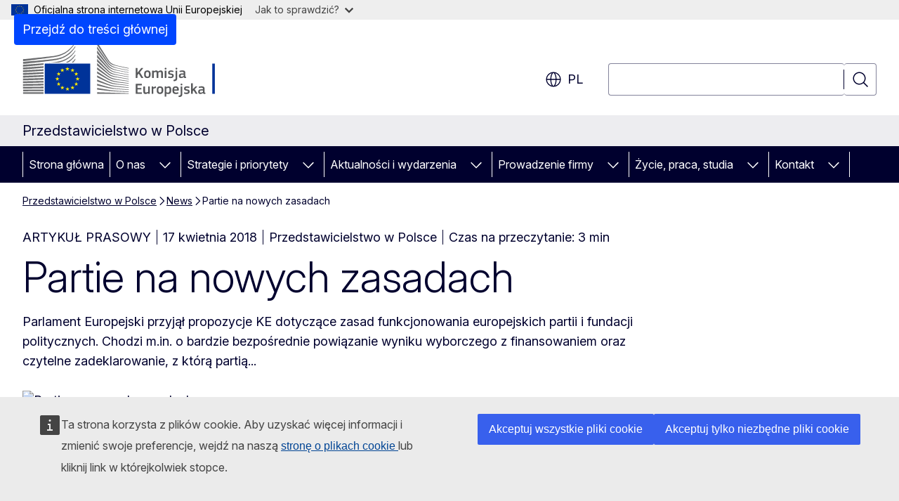

--- FILE ---
content_type: text/html; charset=UTF-8
request_url: https://poland.representation.ec.europa.eu/news/partie-na-nowych-zasadach-2018-04-17_pl
body_size: 17405
content:
<!DOCTYPE html>
<html lang="pl" dir="ltr" prefix="og: https://ogp.me/ns#">
  <head>
    <meta charset="utf-8" />
<meta name="description" content="Parlament Europejski przyjął propozycje KE dotyczące zasad funkcjonowania europejskich partii i fundacji politycznych. Chodzi m.in. o bardzie…" />
<meta name="keywords" content="przedstawicielstwo dyplomatyczne" />
<link rel="canonical" href="https://poland.representation.ec.europa.eu/news/partie-na-nowych-zasadach-2018-04-17_pl" />
<meta property="og:determiner" content="auto" />
<meta property="og:site_name" content="Przedstawicielstwo w Polsce" />
<meta property="og:type" content="website" />
<meta property="og:url" content="https://poland.representation.ec.europa.eu/news/partie-na-nowych-zasadach-2018-04-17_pl" />
<meta property="og:title" content="Partie na nowych zasadach" />
<meta property="og:description" content="Parlament Europejski przyjął propozycje KE dotyczące zasad funkcjonowania europejskich partii i fundacji politycznych. Chodzi m.in. o bardzie…" />
<meta property="og:image" content="https://poland.representation.ec.europa.eu/sites/default/files/styles/ewcms_metatag_image/public/2018-04/180417_voting_main.jpg?itok=S_OOvKaW" />
<meta property="og:image:alt" content="Partie na nowych zasadach" />
<meta property="og:updated_time" content="2018-04-17T14:00:00+0200" />
<meta name="twitter:card" content="summary_large_image" />
<meta name="twitter:description" content="Parlament Europejski przyjął propozycje KE dotyczące zasad funkcjonowania europejskich partii i fundacji politycznych. Chodzi m.in. o bardzie…" />
<meta name="twitter:title" content="Partie na nowych zasadach" />
<meta name="twitter:image:alt" content="Partie na nowych zasadach" />
<meta name="twitter:image" content="https://poland.representation.ec.europa.eu/sites/default/files/styles/ewcms_metatag_image/public/2018-04/180417_voting_main.jpg?itok=S_OOvKaW" />
<meta http-equiv="X-UA-Compatible" content="IE=edge,chrome=1" />
<meta name="Generator" content="Drupal 11 (https://www.drupal.org)" />
<meta name="MobileOptimized" content="width" />
<meta name="HandheldFriendly" content="true" />
<meta name="viewport" content="width=device-width, initial-scale=1.0" />
<script type="application/json">{"service":"preview","position":"before"}</script>
<script type="application/ld+json">{
    "@context": "https:\/\/schema.org",
    "@type": "BreadcrumbList",
    "itemListElement": [
        {
            "@type": "ListItem",
            "position": 1,
            "item": {
                "@id": "https:\/\/poland.representation.ec.europa.eu\/index_pl",
                "name": "Przedstawicielstwo w Polsce"
            }
        },
        {
            "@type": "ListItem",
            "position": 2,
            "item": {
                "@id": "https:\/\/poland.representation.ec.europa.eu\/news_pl",
                "name": "News"
            }
        },
        {
            "@type": "ListItem",
            "position": 3,
            "item": {
                "@id": "https:\/\/poland.representation.ec.europa.eu\/news\/partie-na-nowych-zasadach-2018-04-17_pl",
                "name": "Partie na nowych zasadach"
            }
        }
    ]
}</script>
<link rel="icon" href="/themes/contrib/oe_theme/images/favicons/ec/favicon.ico" type="image/vnd.microsoft.icon" />
<link rel="alternate" hreflang="pl" href="https://poland.representation.ec.europa.eu/news/partie-na-nowych-zasadach-2018-04-17_pl" />
<link rel="icon" href="/themes/contrib/oe_theme/images/favicons/ec/favicon.svg" type="image/svg+xml" />
<link rel="apple-touch-icon" href="/themes/contrib/oe_theme/images/favicons/ec/favicon.png" />

    <title>Partie na nowych zasadach - Przedstawicielstwo w Polsce</title>
    <link rel="stylesheet" media="all" href="/sites/default/files/css/css_AeeNPyL9WhbO2KRgHuZxeopx4MYTH1VNUpkuMQUE6MA.css?delta=0&amp;language=pl&amp;theme=ewcms_theme&amp;include=eJxFyUEKwCAMBMAPCXlSUFkwYIyYheLvS0-9zGXwdE_BpzJi0nYJKAcc0sN3LCzqtHbquYr-7z62WPIm4dJq4gWS5B4w" />
<link rel="stylesheet" media="all" href="/sites/default/files/css/css_xxQYBPS2R3j16pg0nxfy0Hmn-rd_j2J01dRZfeeJ678.css?delta=1&amp;language=pl&amp;theme=ewcms_theme&amp;include=eJxFyUEKwCAMBMAPCXlSUFkwYIyYheLvS0-9zGXwdE_BpzJi0nYJKAcc0sN3LCzqtHbquYr-7z62WPIm4dJq4gWS5B4w" />
<link rel="stylesheet" media="print" href="/sites/default/files/css/css_iWCf0PFplEV5DrlwgbvJiTRRJqqS5_SK2ZpYMnIchTs.css?delta=2&amp;language=pl&amp;theme=ewcms_theme&amp;include=eJxFyUEKwCAMBMAPCXlSUFkwYIyYheLvS0-9zGXwdE_BpzJi0nYJKAcc0sN3LCzqtHbquYr-7z62WPIm4dJq4gWS5B4w" />
<link rel="stylesheet" media="all" href="/sites/default/files/css/css_NxMgh_aUAqelH0-LL0jDITvo53Ni_Mk36SjTabTuexE.css?delta=3&amp;language=pl&amp;theme=ewcms_theme&amp;include=eJxFyUEKwCAMBMAPCXlSUFkwYIyYheLvS0-9zGXwdE_BpzJi0nYJKAcc0sN3LCzqtHbquYr-7z62WPIm4dJq4gWS5B4w" />
<link rel="stylesheet" media="print" href="/sites/default/files/css/css_IgSQrOej94CPlVP4Mr5ZN-fmYz0ra4aDESuXIiGRXNU.css?delta=4&amp;language=pl&amp;theme=ewcms_theme&amp;include=eJxFyUEKwCAMBMAPCXlSUFkwYIyYheLvS0-9zGXwdE_BpzJi0nYJKAcc0sN3LCzqtHbquYr-7z62WPIm4dJq4gWS5B4w" />
<link rel="stylesheet" media="all" href="/sites/default/files/css/css_g1fE-3xAHCxZAoA70J4K3a4ahstE2hI7Gshr3OZT9kM.css?delta=5&amp;language=pl&amp;theme=ewcms_theme&amp;include=eJxFyUEKwCAMBMAPCXlSUFkwYIyYheLvS0-9zGXwdE_BpzJi0nYJKAcc0sN3LCzqtHbquYr-7z62WPIm4dJq4gWS5B4w" />
<link rel="stylesheet" media="print" href="/sites/default/files/css/css_ysdOmP0ZedswiuharC6H76doVpFsmpSjhQCnZNpfvVw.css?delta=6&amp;language=pl&amp;theme=ewcms_theme&amp;include=eJxFyUEKwCAMBMAPCXlSUFkwYIyYheLvS0-9zGXwdE_BpzJi0nYJKAcc0sN3LCzqtHbquYr-7z62WPIm4dJq4gWS5B4w" />

    
  </head>
  <body class="language-pl ecl-typography path-node page-node-type-oe-news">
          <a
  href="#main-content"
  class="ecl-link ecl-link--primary ecl-skip-link"
   id="skip-id"
>Przejdź do treści głównej</a>

        <div id="cck_here"></div>    <script type="application/json">{"utility":"globan","theme":"light","logo":true,"link":true,"mode":false}</script>

      <div class="dialog-off-canvas-main-canvas" data-off-canvas-main-canvas>
          <header
  class="ecl-site-header ecl-site-header-with-logo-l ecl-site-header--has-menu"
  data-ecl-auto-init="SiteHeader"
>
  
    <div class="ecl-site-header__header">
        <div class="ecl-site-header__inner">
      <div class="ecl-site-header__background">
        <div class="ecl-site-header__header">
          <div class="ecl-site-header__container ecl-container">
            <div class="ecl-site-header__top" data-ecl-site-header-top>
                    <a
    class="ecl-link ecl-link--standalone ecl-site-header__logo-link"
    href="https://commission.europa.eu/index_pl"
    aria-label="Strona główna - Komisja Europejska"
    data-aria-label-en="Home - European Commission"
  >
                                <picture
  class="ecl-picture ecl-site-header__picture"
   title="Komisja&#x20;Europejska"
><source 
                  srcset="/themes/contrib/oe_theme/dist/ec/images/logo/positive/logo-ec--pl.svg"
                          media="(min-width: 996px)"
                      ><img 
          class="ecl-site-header__logo-image ecl-site-header__logo-image--l"
              src="/themes/contrib/oe_theme/dist/ec/images/logo/logo-ec--mute.svg"
              alt="Symbol graficzny Komisji Europejskiej"
          ></picture>  </a>


              <div class="ecl-site-header__action">
                  <div class="ecl-site-header__language"><a
    class="ecl-button ecl-button--tertiary ecl-button--neutral ecl-site-header__language-selector"
    href="https://poland.representation.ec.europa.eu/news/partie-na-nowych-zasadach-2018-04-17_pl"
    data-ecl-language-selector
    role="button"
    aria-label="Change language, current language is polski - pl"
      aria-controls="language-list-overlay"
    ><span class="ecl-site-header__language-icon"><span 
  class="wt-icon--global ecl-icon ecl-icon--m ecl-site-header__icon ecl-icon--global"
  aria-hidden="false"
   title="pl" role="img"></span></span>pl</a><div class="ecl-site-header__language-container" id="language-list-overlay" hidden data-ecl-language-list-overlay aria-labelledby="ecl-site-header__language-title" role="dialog"><div class="ecl-site-header__language-header"><div
        class="ecl-site-header__language-title"
        id="ecl-site-header__language-title"
      >Select your language</div><button
  class="ecl-button ecl-button--tertiary ecl-button--neutral ecl-site-header__language-close ecl-button--icon-only"
  type="submit"
   data-ecl-language-list-close
><span class="ecl-button__container"><span class="ecl-button__label" data-ecl-label="true">Zamknij</span><span 
  class="wt-icon--close ecl-icon ecl-icon--m ecl-button__icon ecl-icon--close"
  aria-hidden="true"
   data-ecl-icon></span></span></button></div><div
      class="ecl-site-header__language-content"
      data-ecl-language-list-content
    ><div class="ecl-site-header__language-category" data-ecl-language-list-eu><ul class="ecl-site-header__language-list" translate="no"><li class="ecl-site-header__language-item"><a
  href="https://poland.representation.ec.europa.eu/news/partie-na-nowych-zasadach-2018-04-17_bg"
  class="ecl-link ecl-link--standalone ecl-link--no-visited ecl-site-header__language-link"
   hreflang="bg"
><span class="ecl-site-header__language-link-code">bg</span><span class="ecl-site-header__language-link-label" lang="bg">български</span></a></li><li class="ecl-site-header__language-item"><a
  href="https://poland.representation.ec.europa.eu/news/partie-na-nowych-zasadach-2018-04-17_es"
  class="ecl-link ecl-link--standalone ecl-link--no-visited ecl-site-header__language-link"
   hreflang="es"
><span class="ecl-site-header__language-link-code">es</span><span class="ecl-site-header__language-link-label" lang="es">español</span></a></li><li class="ecl-site-header__language-item"><a
  href="https://poland.representation.ec.europa.eu/news/partie-na-nowych-zasadach-2018-04-17_cs"
  class="ecl-link ecl-link--standalone ecl-link--no-visited ecl-site-header__language-link"
   hreflang="cs"
><span class="ecl-site-header__language-link-code">cs</span><span class="ecl-site-header__language-link-label" lang="cs">čeština</span></a></li><li class="ecl-site-header__language-item"><a
  href="https://poland.representation.ec.europa.eu/news/partie-na-nowych-zasadach-2018-04-17_da"
  class="ecl-link ecl-link--standalone ecl-link--no-visited ecl-site-header__language-link"
   hreflang="da"
><span class="ecl-site-header__language-link-code">da</span><span class="ecl-site-header__language-link-label" lang="da">dansk</span></a></li><li class="ecl-site-header__language-item"><a
  href="https://poland.representation.ec.europa.eu/news/partie-na-nowych-zasadach-2018-04-17_de"
  class="ecl-link ecl-link--standalone ecl-link--no-visited ecl-site-header__language-link"
   hreflang="de"
><span class="ecl-site-header__language-link-code">de</span><span class="ecl-site-header__language-link-label" lang="de">Deutsch</span></a></li><li class="ecl-site-header__language-item"><a
  href="https://poland.representation.ec.europa.eu/news/partie-na-nowych-zasadach-2018-04-17_et"
  class="ecl-link ecl-link--standalone ecl-link--no-visited ecl-site-header__language-link"
   hreflang="et"
><span class="ecl-site-header__language-link-code">et</span><span class="ecl-site-header__language-link-label" lang="et">eesti</span></a></li><li class="ecl-site-header__language-item"><a
  href="https://poland.representation.ec.europa.eu/news/partie-na-nowych-zasadach-2018-04-17_el"
  class="ecl-link ecl-link--standalone ecl-link--no-visited ecl-site-header__language-link"
   hreflang="el"
><span class="ecl-site-header__language-link-code">el</span><span class="ecl-site-header__language-link-label" lang="el">ελληνικά</span></a></li><li class="ecl-site-header__language-item"><a
  href="https://poland.representation.ec.europa.eu/news/partie-na-nowych-zasadach-2018-04-17_en"
  class="ecl-link ecl-link--standalone ecl-link--no-visited ecl-site-header__language-link"
   hreflang="en"
><span class="ecl-site-header__language-link-code">en</span><span class="ecl-site-header__language-link-label" lang="en">English</span></a></li><li class="ecl-site-header__language-item"><a
  href="https://poland.representation.ec.europa.eu/news/partie-na-nowych-zasadach-2018-04-17_fr"
  class="ecl-link ecl-link--standalone ecl-link--no-visited ecl-site-header__language-link"
   hreflang="fr"
><span class="ecl-site-header__language-link-code">fr</span><span class="ecl-site-header__language-link-label" lang="fr">français</span></a></li><li class="ecl-site-header__language-item"><a
  href="https://poland.representation.ec.europa.eu/news/partie-na-nowych-zasadach-2018-04-17_ga"
  class="ecl-link ecl-link--standalone ecl-link--no-visited ecl-site-header__language-link"
   hreflang="ga"
><span class="ecl-site-header__language-link-code">ga</span><span class="ecl-site-header__language-link-label" lang="ga">Gaeilge</span></a></li><li class="ecl-site-header__language-item"><a
  href="https://poland.representation.ec.europa.eu/news/partie-na-nowych-zasadach-2018-04-17_hr"
  class="ecl-link ecl-link--standalone ecl-link--no-visited ecl-site-header__language-link"
   hreflang="hr"
><span class="ecl-site-header__language-link-code">hr</span><span class="ecl-site-header__language-link-label" lang="hr">hrvatski</span></a></li><li class="ecl-site-header__language-item"><a
  href="https://poland.representation.ec.europa.eu/news/partie-na-nowych-zasadach-2018-04-17_it"
  class="ecl-link ecl-link--standalone ecl-link--no-visited ecl-site-header__language-link"
   hreflang="it"
><span class="ecl-site-header__language-link-code">it</span><span class="ecl-site-header__language-link-label" lang="it">italiano</span></a></li><li class="ecl-site-header__language-item"><a
  href="https://poland.representation.ec.europa.eu/news/partie-na-nowych-zasadach-2018-04-17_lv"
  class="ecl-link ecl-link--standalone ecl-link--no-visited ecl-site-header__language-link"
   hreflang="lv"
><span class="ecl-site-header__language-link-code">lv</span><span class="ecl-site-header__language-link-label" lang="lv">latviešu</span></a></li><li class="ecl-site-header__language-item"><a
  href="https://poland.representation.ec.europa.eu/news/partie-na-nowych-zasadach-2018-04-17_lt"
  class="ecl-link ecl-link--standalone ecl-link--no-visited ecl-site-header__language-link"
   hreflang="lt"
><span class="ecl-site-header__language-link-code">lt</span><span class="ecl-site-header__language-link-label" lang="lt">lietuvių</span></a></li><li class="ecl-site-header__language-item"><a
  href="https://poland.representation.ec.europa.eu/news/partie-na-nowych-zasadach-2018-04-17_hu"
  class="ecl-link ecl-link--standalone ecl-link--no-visited ecl-site-header__language-link"
   hreflang="hu"
><span class="ecl-site-header__language-link-code">hu</span><span class="ecl-site-header__language-link-label" lang="hu">magyar</span></a></li><li class="ecl-site-header__language-item"><a
  href="https://poland.representation.ec.europa.eu/news/partie-na-nowych-zasadach-2018-04-17_mt"
  class="ecl-link ecl-link--standalone ecl-link--no-visited ecl-site-header__language-link"
   hreflang="mt"
><span class="ecl-site-header__language-link-code">mt</span><span class="ecl-site-header__language-link-label" lang="mt">Malti</span></a></li><li class="ecl-site-header__language-item"><a
  href="https://poland.representation.ec.europa.eu/news/partie-na-nowych-zasadach-2018-04-17_nl"
  class="ecl-link ecl-link--standalone ecl-link--no-visited ecl-site-header__language-link"
   hreflang="nl"
><span class="ecl-site-header__language-link-code">nl</span><span class="ecl-site-header__language-link-label" lang="nl">Nederlands</span></a></li><li class="ecl-site-header__language-item"><a
  href="https://poland.representation.ec.europa.eu/news/partie-na-nowych-zasadach-2018-04-17_pl"
  class="ecl-link ecl-link--standalone ecl-link--no-visited ecl-site-header__language-link ecl-site-header__language-link--active"
   hreflang="pl"
><span class="ecl-site-header__language-link-code">pl</span><span class="ecl-site-header__language-link-label" lang="pl">polski</span></a></li><li class="ecl-site-header__language-item"><a
  href="https://poland.representation.ec.europa.eu/news/partie-na-nowych-zasadach-2018-04-17_pt"
  class="ecl-link ecl-link--standalone ecl-link--no-visited ecl-site-header__language-link"
   hreflang="pt"
><span class="ecl-site-header__language-link-code">pt</span><span class="ecl-site-header__language-link-label" lang="pt">português</span></a></li><li class="ecl-site-header__language-item"><a
  href="https://poland.representation.ec.europa.eu/news/partie-na-nowych-zasadach-2018-04-17_ro"
  class="ecl-link ecl-link--standalone ecl-link--no-visited ecl-site-header__language-link"
   hreflang="ro"
><span class="ecl-site-header__language-link-code">ro</span><span class="ecl-site-header__language-link-label" lang="ro">română</span></a></li><li class="ecl-site-header__language-item"><a
  href="https://poland.representation.ec.europa.eu/news/partie-na-nowych-zasadach-2018-04-17_sk"
  class="ecl-link ecl-link--standalone ecl-link--no-visited ecl-site-header__language-link"
   hreflang="sk"
><span class="ecl-site-header__language-link-code">sk</span><span class="ecl-site-header__language-link-label" lang="sk">slovenčina</span></a></li><li class="ecl-site-header__language-item"><a
  href="https://poland.representation.ec.europa.eu/news/partie-na-nowych-zasadach-2018-04-17_sl"
  class="ecl-link ecl-link--standalone ecl-link--no-visited ecl-site-header__language-link"
   hreflang="sl"
><span class="ecl-site-header__language-link-code">sl</span><span class="ecl-site-header__language-link-label" lang="sl">slovenščina</span></a></li><li class="ecl-site-header__language-item"><a
  href="https://poland.representation.ec.europa.eu/news/partie-na-nowych-zasadach-2018-04-17_fi"
  class="ecl-link ecl-link--standalone ecl-link--no-visited ecl-site-header__language-link"
   hreflang="fi"
><span class="ecl-site-header__language-link-code">fi</span><span class="ecl-site-header__language-link-label" lang="fi">suomi</span></a></li><li class="ecl-site-header__language-item"><a
  href="https://poland.representation.ec.europa.eu/news/partie-na-nowych-zasadach-2018-04-17_sv"
  class="ecl-link ecl-link--standalone ecl-link--no-visited ecl-site-header__language-link"
   hreflang="sv"
><span class="ecl-site-header__language-link-code">sv</span><span class="ecl-site-header__language-link-label" lang="sv">svenska</span></a></li></ul></div></div></div></div>
<div class="ecl-site-header__search-container" role="search">
  <a
    class="ecl-button ecl-button--tertiary ecl-site-header__search-toggle"
    href=""
    data-ecl-search-toggle="true"
    aria-controls=""
    aria-expanded="false"
  ><span 
  class="wt-icon--search ecl-icon ecl-icon--s ecl-site-header__icon ecl-icon--search"
  aria-hidden="true"
   role="img"></span></a>
  <script type="application/json">{"service":"search","version":"2.0","form":".ecl-search-form","filters":{"scope":{"sites":[{"selected":true,"name":"Przedstawicielstwo w Polsce","id":["comm-ewcms-poland"]}]}}}</script>
<form
  class="ecl-search-form ecl-site-header__search"
  role="search"
   class="oe-search-search-form" data-drupal-selector="oe-search-search-form" action="/news/partie-na-nowych-zasadach-2018-04-17_pl" method="post" id="oe-search-search-form" accept-charset="UTF-8" data-ecl-search-form
><div class="ecl-form-group"><label
                  for="edit-keys"
            id="edit-keys-label"
          class="ecl-form-label ecl-search-form__label"
    >Wyszukaj</label><input
      id="edit-keys"
      class="ecl-text-input ecl-text-input--m ecl-search-form__text-input form-search ecl-search-form__text-input"
      name="keys"
        type="search"
            
  ></div><button
  class="ecl-button ecl-button--tertiary ecl-search-form__button ecl-search-form__button ecl-button--icon-only"
  type="submit"
  
><span class="ecl-button__container"><span 
  class="wt-icon--search ecl-icon ecl-icon--m ecl-button__icon ecl-icon--search"
  aria-hidden="true"
   data-ecl-icon></span><span class="ecl-button__label" data-ecl-label="true">Wyszukaj</span></span></button><input autocomplete="off" data-drupal-selector="form-ajcvtxxfqrn6zmipnkpezsmb90lee8ylzeq3qqon9ec" type="hidden" name="form_build_id" value="form-AjcVtxxFQRn6ZMIPnKPEzSmB90lEE8YLzeq3QQoN9ec" /><input data-drupal-selector="edit-oe-search-search-form" type="hidden" name="form_id" value="oe_search_search_form" /></form>
  
</div>


              </div>
            </div>
          </div>
        </div>
      </div>
    </div>
  
  </div>
      <div>
    <div id="block-machinetranslation">
  
    
      <div class="ecl-lang-select-page ecl-u-pv-m ecl-u-d-none" id="etrans-block">
  <div class="ecl-container">
    <div class="webtools-etrans--wrapper">
      <div id="webtools-etrans"></div>
      <div class="webtools-etrans--message">
        <div
  class="ecl-notification ecl-notification--info"
  data-ecl-notification
  role="alert"
  data-ecl-auto-init="Notification"
><span 
  class="wt-icon--information ecl-icon ecl-icon--m ecl-notification__icon ecl-icon--information"
  aria-hidden="false"
  ></span><div class="ecl-notification__content"><button
  class="ecl-button ecl-button--tertiary ecl-button--m ecl-button--neutral ecl-notification__close ecl-button--icon-only"
  type="button"
   data-ecl-notification-close
><span class="ecl-button__container"><span class="ecl-button__label" data-ecl-label="true">&nbsp;</span><span 
  class="wt-icon--close ecl-icon ecl-icon--m ecl-button__icon ecl-icon--close"
  aria-hidden="true"
   data-ecl-icon></span></span></button><div class="ecl-notification__description">&nbsp;</div></div></div>      </div>
    </div>
  </div>
</div>
<div class="ecl-lang-select-page ecl-u-pv-m ecl-u-d-none" id="no-etrans-block">
  <div class="ecl-container">
    <div class="webtools-etrans--wrapper">
      <div id="webtools-etrans"></div>
      <div class="webtools-etrans--message">
        <div
  class="ecl-notification ecl-notification--warning"
  data-ecl-notification
  role="alert"
  data-ecl-auto-init="Notification"
><span 
  class="wt-icon--information ecl-icon ecl-icon--m ecl-notification__icon ecl-icon--information"
  aria-hidden="false"
  ></span><div class="ecl-notification__content"><button
  class="ecl-button ecl-button--tertiary ecl-button--m ecl-button--neutral ecl-notification__close ecl-button--icon-only"
  type="button"
   data-ecl-notification-close
><span class="ecl-button__container"><span class="ecl-button__label" data-ecl-label="true">&nbsp;</span><span 
  class="wt-icon--close ecl-icon ecl-icon--m ecl-button__icon ecl-icon--close"
  aria-hidden="true"
   data-ecl-icon></span></span></button><div class="ecl-notification__description">&nbsp;</div></div></div>      </div>
    </div>
  </div>
</div>

  </div>

  </div>

  
          <div class="ecl-site-header__banner">
      <div class="ecl-container">
                  <div class="ecl-site-header__site-name">Przedstawicielstwo w Polsce</div>
                      </div>
    </div>
      <div id="block-ewcms-theme-horizontal-menu">
  
    
      <div style="height: 0">&nbsp;</div><div class="ewcms-horizontal-menu">
      
                                                                                                                            
                                                                                        
                                                                                                          
                                                                      
                                                                                                                            
                                                                      
          
      <nav
  class="ecl-menu"
  data-ecl-menu
  data-ecl-menu-max-lines="2"
  data-ecl-auto-init="Menu"
      data-ecl-menu-label-open="Menu"
        data-ecl-menu-label-close="Zamknij"
    role="navigation" aria-label="Nawigacja&#x20;na&#x20;stronie"
><div class="ecl-menu__overlay"></div><div class="ecl-container ecl-menu__container"><button
  class="ecl-button ecl-button--tertiary ecl-button--neutral ecl-menu__open ecl-button--icon-only"
  type="button"
   data-ecl-menu-open aria-expanded="false"
><span class="ecl-button__container"><span 
  class="wt-icon--hamburger ecl-icon ecl-icon--m ecl-button__icon ecl-icon--hamburger"
  aria-hidden="true"
   data-ecl-icon></span><span 
  class="wt-icon--close ecl-icon ecl-icon--m ecl-button__icon ecl-icon--close"
  aria-hidden="true"
   data-ecl-icon></span><span class="ecl-button__label" data-ecl-label="true">Menu</span></span></button><section class="ecl-menu__inner" data-ecl-menu-inner aria-label="Menu"><header class="ecl-menu__inner-header"><button
  class="ecl-button ecl-button--tertiary ecl-menu__close ecl-button--icon-only"
  type="submit"
   data-ecl-menu-close
><span class="ecl-button__container"><span class="ecl-button__label" data-ecl-label="true">Zamknij</span><span 
  class="wt-icon--close ecl-icon ecl-icon--m ecl-button__icon ecl-icon--close"
  aria-hidden="true"
   data-ecl-icon></span></span></button><div class="ecl-menu__title">Menu</div><button
  class="ecl-button ecl-button--tertiary ecl-menu__back"
  type="submit"
   data-ecl-menu-back
><span class="ecl-button__container"><span 
  class="wt-icon--corner-arrow ecl-icon ecl-icon--xs ecl-icon--rotate-270 ecl-button__icon ecl-icon--corner-arrow"
  aria-hidden="true"
   data-ecl-icon></span><span class="ecl-button__label" data-ecl-label="true">Back</span></span></button></header><button
  class="ecl-button ecl-button--tertiary ecl-menu__item ecl-menu__items-previous ecl-button--icon-only"
  type="button"
   data-ecl-menu-items-previous tabindex="-1"
><span class="ecl-button__container"><span 
  class="wt-icon--corner-arrow ecl-icon ecl-icon--s ecl-icon--rotate-270 ecl-button__icon ecl-icon--corner-arrow"
  aria-hidden="true"
   data-ecl-icon></span><span class="ecl-button__label" data-ecl-label="true">Previous items</span></span></button><button
  class="ecl-button ecl-button--tertiary ecl-menu__item ecl-menu__items-next ecl-button--icon-only"
  type="button"
   data-ecl-menu-items-next tabindex="-1"
><span class="ecl-button__container"><span 
  class="wt-icon--corner-arrow ecl-icon ecl-icon--s ecl-icon--rotate-90 ecl-button__icon ecl-icon--corner-arrow"
  aria-hidden="true"
   data-ecl-icon></span><span class="ecl-button__label" data-ecl-label="true">Next items</span></span></button><ul class="ecl-menu__list" data-ecl-menu-list><li class="ecl-menu__item" data-ecl-menu-item id="ecl-menu-item-ecl-menu-504469694-0"><a
  href="/index_pl"
  class="ecl-link ecl-link--standalone ecl-menu__link"
   data-untranslated-label="Home" data-active-path="&#x2F;" data-ecl-menu-link id="ecl-menu-item-ecl-menu-504469694-0-link"
>Strona główna</a></li><li class="ecl-menu__item ecl-menu__item--has-children" data-ecl-menu-item data-ecl-has-children aria-haspopup aria-expanded="false" id="ecl-menu-item-ecl-menu-504469694-1"><a
  href="/o-nas_pl"
  class="ecl-link ecl-link--standalone ecl-menu__link"
   data-untranslated-label="O&#x20;nas" data-active-path="&#x2F;node&#x2F;2742" data-ecl-menu-link id="ecl-menu-item-ecl-menu-504469694-1-link"
>O nas</a><button
  class="ecl-button ecl-button--tertiary ecl-button--neutral ecl-menu__button-caret ecl-button--icon-only"
  type="button"
   data-ecl-menu-caret aria-label="Rozwi&#x0144;&#x20;podpunkty" aria-describedby="ecl-menu-item-ecl-menu-504469694-1-link" aria-expanded="false"
><span class="ecl-button__container"><span 
  class="wt-icon--corner-arrow ecl-icon ecl-icon--xs ecl-icon--rotate-180 ecl-button__icon ecl-icon--corner-arrow"
  aria-hidden="true"
   data-ecl-icon></span></span></button><div
    class="ecl-menu__mega"
    data-ecl-menu-mega
  ><ul class="ecl-menu__sublist"><li
        class="ecl-menu__subitem"
        data-ecl-menu-subitem
      ><a
  href="/o-nas/rola-przedstawicielstwa-komisji-europejskiej-w-polsce_pl"
  class="ecl-link ecl-link--standalone ecl-menu__sublink"
   data-untranslated-label="Rola&#x20;Komisji&#x20;Europejskiej&#x20;w&#x20;Polsce" data-active-path="&#x2F;node&#x2F;2743"
>Rola Komisji Europejskiej w Polsce</a></li><li
        class="ecl-menu__subitem"
        data-ecl-menu-subitem
      ><a
  href="/o-nas/zespol_pl"
  class="ecl-link ecl-link--standalone ecl-menu__sublink"
   data-untranslated-label="Zesp&#x00F3;&#x0142;" data-active-path="&#x2F;node&#x2F;2744"
>Zespół</a></li><li
        class="ecl-menu__subitem"
        data-ecl-menu-subitem
      ><a
  href="/o-nas/kontakt_pl"
  class="ecl-link ecl-link--standalone ecl-menu__sublink"
   data-untranslated-label="Kontakt" data-active-path="&#x2F;node&#x2F;2745"
>Kontakt</a></li><li
        class="ecl-menu__subitem"
        data-ecl-menu-subitem
      ><a
  href="/o-nas/polska-w-ue_pl"
  class="ecl-link ecl-link--standalone ecl-menu__sublink"
   data-untranslated-label="Polska&#x20;w&#x20;UE" data-active-path="&#x2F;node&#x2F;2746"
>Polska w UE</a></li><li
        class="ecl-menu__subitem"
        data-ecl-menu-subitem
      ><a
  href="/o-nas/abc-unii-europejskiej_pl"
  class="ecl-link ecl-link--standalone ecl-menu__sublink"
   data-untranslated-label="ABC&#x20;Unii&#x20;Europejskiej" data-active-path="&#x2F;node&#x2F;2748"
>ABC Unii Europejskiej</a></li><li
        class="ecl-menu__subitem"
        data-ecl-menu-subitem
      ><a
  href="/o-nas/patronaty_pl"
  class="ecl-link ecl-link--standalone ecl-menu__sublink"
   data-untranslated-label="Patronaty" data-active-path="&#x2F;node&#x2F;2897"
>Patronaty</a></li><li class="ecl-menu__subitem ecl-menu__see-all"><a
  href="/o-nas_pl"
  class="ecl-link ecl-link--standalone ecl-link--icon ecl-menu__sublink"
  
><span 
      class="ecl-link__label">Zobacz wszystko</span><span 
  class="wt-icon--arrow-left ecl-icon ecl-icon--xs ecl-icon--rotate-180 ecl-link__icon ecl-icon--arrow-left"
  aria-hidden="true"
  ></span></a></li></ul></div></li><li class="ecl-menu__item ecl-menu__item--has-children" data-ecl-menu-item data-ecl-has-children aria-haspopup aria-expanded="false" id="ecl-menu-item-ecl-menu-504469694-2"><a
  href="/strategie-i-priorytety_pl"
  class="ecl-link ecl-link--standalone ecl-menu__link"
   data-untranslated-label="Strategie&#x20;i&#x20;priorytety" data-active-path="&#x2F;node&#x2F;2747" data-ecl-menu-link id="ecl-menu-item-ecl-menu-504469694-2-link"
>Strategie i priorytety</a><button
  class="ecl-button ecl-button--tertiary ecl-button--neutral ecl-menu__button-caret ecl-button--icon-only"
  type="button"
   data-ecl-menu-caret aria-label="Rozwi&#x0144;&#x20;podpunkty" aria-describedby="ecl-menu-item-ecl-menu-504469694-2-link" aria-expanded="false"
><span class="ecl-button__container"><span 
  class="wt-icon--corner-arrow ecl-icon ecl-icon--xs ecl-icon--rotate-180 ecl-button__icon ecl-icon--corner-arrow"
  aria-hidden="true"
   data-ecl-icon></span></span></button><div
    class="ecl-menu__mega"
    data-ecl-menu-mega
  ><ul class="ecl-menu__sublist"><li
        class="ecl-menu__subitem"
        data-ecl-menu-subitem
      ><a
  href="/strategie-i-priorytety/priorytety-komisji-europejskiej_pl"
  class="ecl-link ecl-link--standalone ecl-menu__sublink"
   data-untranslated-label="Priorytety&#x20;Komisji&#x20;Europejskiej" data-active-path="&#x2F;node&#x2F;2749"
>Priorytety Komisji Europejskiej</a></li><li
        class="ecl-menu__subitem"
        data-ecl-menu-subitem
      ><a
  href="/strategie-i-priorytety/plan-odbudowy-ue_pl"
  class="ecl-link ecl-link--standalone ecl-menu__sublink"
   data-untranslated-label="Plan&#x20;odbudowy&#x20;UE" data-active-path="&#x2F;node&#x2F;2750"
>Plan odbudowy UE</a></li><li
        class="ecl-menu__subitem"
        data-ecl-menu-subitem
      ><a
  href="/strategie-i-priorytety/kluczowe-dzialania-ue-dla-polski_pl"
  class="ecl-link ecl-link--standalone ecl-menu__sublink"
   data-untranslated-label="Kluczowe&#x20;dzia&#x0142;ania&#x20;UE&#x20;dla&#x20;Polski" data-active-path="&#x2F;node&#x2F;2752"
>Kluczowe działania UE dla Polski</a></li><li
        class="ecl-menu__subitem"
        data-ecl-menu-subitem
      ><a
  href="/strategie-i-priorytety/wspolny-budzet-dla-polski_pl"
  class="ecl-link ecl-link--standalone ecl-menu__sublink"
   data-untranslated-label="Wsp&#x00F3;lny&#x20;bud&#x017C;et&#x20;dla&#x20;Polski" data-active-path="&#x2F;node&#x2F;2751"
>Wspólny budżet dla Polski</a></li><li class="ecl-menu__subitem ecl-menu__see-all"><a
  href="/strategie-i-priorytety_pl"
  class="ecl-link ecl-link--standalone ecl-link--icon ecl-menu__sublink"
  
><span 
      class="ecl-link__label">Zobacz wszystko</span><span 
  class="wt-icon--arrow-left ecl-icon ecl-icon--xs ecl-icon--rotate-180 ecl-link__icon ecl-icon--arrow-left"
  aria-hidden="true"
  ></span></a></li></ul></div></li><li class="ecl-menu__item ecl-menu__item--has-children" data-ecl-menu-item data-ecl-has-children aria-haspopup aria-expanded="false" id="ecl-menu-item-ecl-menu-504469694-3"><a
  href="/aktualnosci-i-wydarzenia_pl"
  class="ecl-link ecl-link--standalone ecl-menu__link"
   data-untranslated-label="Aktualno&#x015B;ci&#x20;i&#x20;wydarzenia" data-active-path="&#x2F;node&#x2F;2753" data-ecl-menu-link id="ecl-menu-item-ecl-menu-504469694-3-link"
>Aktualności i wydarzenia</a><button
  class="ecl-button ecl-button--tertiary ecl-button--neutral ecl-menu__button-caret ecl-button--icon-only"
  type="button"
   data-ecl-menu-caret aria-label="Rozwi&#x0144;&#x20;podpunkty" aria-describedby="ecl-menu-item-ecl-menu-504469694-3-link" aria-expanded="false"
><span class="ecl-button__container"><span 
  class="wt-icon--corner-arrow ecl-icon ecl-icon--xs ecl-icon--rotate-180 ecl-button__icon ecl-icon--corner-arrow"
  aria-hidden="true"
   data-ecl-icon></span></span></button><div
    class="ecl-menu__mega"
    data-ecl-menu-mega
  ><ul class="ecl-menu__sublist"><li
        class="ecl-menu__subitem"
        data-ecl-menu-subitem
      ><a
  href="/aktualnosci-i-wydarzenia/aktualnosci_pl"
  class="ecl-link ecl-link--standalone ecl-menu__sublink"
   data-untranslated-label="Aktualno&#x015B;ci" data-active-path="&#x2F;node&#x2F;2754"
>Aktualności</a></li><li
        class="ecl-menu__subitem"
        data-ecl-menu-subitem
      ><a
  href="/aktualnosci-i-wydarzenia/wydarzenia_pl"
  class="ecl-link ecl-link--standalone ecl-menu__sublink"
   data-untranslated-label="Wydarzenia" data-active-path="&#x2F;node&#x2F;2755"
>Wydarzenia</a></li><li
        class="ecl-menu__subitem"
        data-ecl-menu-subitem
      ><a
  href="/aktualnosci-i-wydarzenia/dla-mediow_pl"
  class="ecl-link ecl-link--standalone ecl-menu__sublink"
   data-untranslated-label="Dla&#x20;medi&#x00F3;w" data-active-path="&#x2F;node&#x2F;2756"
>Dla mediów</a></li><li
        class="ecl-menu__subitem"
        data-ecl-menu-subitem
      ><a
  href="/aktualnosci-i-wydarzenia/prawda-czy-falsz_pl"
  class="ecl-link ecl-link--standalone ecl-menu__sublink"
   data-untranslated-label="Prawda&#x20;czy&#x20;fa&#x0142;sz&#x3F;" data-active-path="&#x2F;node&#x2F;2757"
>Prawda czy fałsz?</a></li><li
        class="ecl-menu__subitem"
        data-ecl-menu-subitem
      ><a
  href="/aktualnosci-i-wydarzenia/publikacje_pl"
  class="ecl-link ecl-link--standalone ecl-menu__sublink"
   data-untranslated-label="Publikacje" data-active-path="&#x2F;node&#x2F;2758"
>Publikacje</a></li><li class="ecl-menu__subitem ecl-menu__see-all"><a
  href="/aktualnosci-i-wydarzenia_pl"
  class="ecl-link ecl-link--standalone ecl-link--icon ecl-menu__sublink"
  
><span 
      class="ecl-link__label">Zobacz wszystko</span><span 
  class="wt-icon--arrow-left ecl-icon ecl-icon--xs ecl-icon--rotate-180 ecl-link__icon ecl-icon--arrow-left"
  aria-hidden="true"
  ></span></a></li></ul></div></li><li class="ecl-menu__item ecl-menu__item--has-children" data-ecl-menu-item data-ecl-has-children aria-haspopup aria-expanded="false" id="ecl-menu-item-ecl-menu-504469694-4"><a
  href="/prowadzenie-firmy_pl"
  class="ecl-link ecl-link--standalone ecl-menu__link"
   data-untranslated-label="Prowadzenie&#x20;firmy" data-active-path="&#x2F;node&#x2F;2760" data-ecl-menu-link id="ecl-menu-item-ecl-menu-504469694-4-link"
>Prowadzenie firmy</a><button
  class="ecl-button ecl-button--tertiary ecl-button--neutral ecl-menu__button-caret ecl-button--icon-only"
  type="button"
   data-ecl-menu-caret aria-label="Rozwi&#x0144;&#x20;podpunkty" aria-describedby="ecl-menu-item-ecl-menu-504469694-4-link" aria-expanded="false"
><span class="ecl-button__container"><span 
  class="wt-icon--corner-arrow ecl-icon ecl-icon--xs ecl-icon--rotate-180 ecl-button__icon ecl-icon--corner-arrow"
  aria-hidden="true"
   data-ecl-icon></span></span></button><div
    class="ecl-menu__mega"
    data-ecl-menu-mega
  ><ul class="ecl-menu__sublist"><li
        class="ecl-menu__subitem"
        data-ecl-menu-subitem
      ><a
  href="/prowadzenie-firmy/prowadzenie-firmy-w-ue_pl"
  class="ecl-link ecl-link--standalone ecl-menu__sublink"
   data-untranslated-label="Prowadzenie&#x20;firmy&#x20;w&#x20;UE" data-active-path="&#x2F;node&#x2F;2761"
>Prowadzenie firmy w UE</a></li><li
        class="ecl-menu__subitem"
        data-ecl-menu-subitem
      ><a
  href="/prowadzenie-firmy/finansowanie-i-dotacje_pl"
  class="ecl-link ecl-link--standalone ecl-menu__sublink"
   data-untranslated-label="Finansowanie&#x20;i&#x20;dotacje" data-active-path="&#x2F;node&#x2F;2762"
>Finansowanie i dotacje</a></li><li
        class="ecl-menu__subitem"
        data-ecl-menu-subitem
      ><a
  href="/prowadzenie-firmy/przetargi-i-zamowienia_pl"
  class="ecl-link ecl-link--standalone ecl-menu__sublink"
   data-untranslated-label="Przetargi&#x20;i&#x20;zam&#x00F3;wienia&#x20;" data-active-path="&#x2F;node&#x2F;2763"
>Przetargi i zamówienia </a></li><li class="ecl-menu__subitem ecl-menu__see-all"><a
  href="/prowadzenie-firmy_pl"
  class="ecl-link ecl-link--standalone ecl-link--icon ecl-menu__sublink"
  
><span 
      class="ecl-link__label">Zobacz wszystko</span><span 
  class="wt-icon--arrow-left ecl-icon ecl-icon--xs ecl-icon--rotate-180 ecl-link__icon ecl-icon--arrow-left"
  aria-hidden="true"
  ></span></a></li></ul></div></li><li class="ecl-menu__item ecl-menu__item--has-children" data-ecl-menu-item data-ecl-has-children aria-haspopup aria-expanded="false" id="ecl-menu-item-ecl-menu-504469694-5"><a
  href="/zycie-praca-studia_pl"
  class="ecl-link ecl-link--standalone ecl-menu__link"
   data-untranslated-label="&#x017B;ycie,&#x20;praca,&#x20;studia" data-active-path="&#x2F;node&#x2F;2764" data-ecl-menu-link id="ecl-menu-item-ecl-menu-504469694-5-link"
>Życie, praca, studia</a><button
  class="ecl-button ecl-button--tertiary ecl-button--neutral ecl-menu__button-caret ecl-button--icon-only"
  type="button"
   data-ecl-menu-caret aria-label="Rozwi&#x0144;&#x20;podpunkty" aria-describedby="ecl-menu-item-ecl-menu-504469694-5-link" aria-expanded="false"
><span class="ecl-button__container"><span 
  class="wt-icon--corner-arrow ecl-icon ecl-icon--xs ecl-icon--rotate-180 ecl-button__icon ecl-icon--corner-arrow"
  aria-hidden="true"
   data-ecl-icon></span></span></button><div
    class="ecl-menu__mega"
    data-ecl-menu-mega
  ><ul class="ecl-menu__sublist"><li
        class="ecl-menu__subitem"
        data-ecl-menu-subitem
      ><a
  href="/zycie-praca-studia/poznaj-swoje-prawa_pl"
  class="ecl-link ecl-link--standalone ecl-menu__sublink"
   data-untranslated-label="Poznaj&#x20;swoje&#x20;prawa" data-active-path="&#x2F;node&#x2F;2765"
>Poznaj swoje prawa</a></li><li
        class="ecl-menu__subitem"
        data-ecl-menu-subitem
      ><a
  href="/zycie-praca-studia/twoja-opinia_pl"
  class="ecl-link ecl-link--standalone ecl-menu__sublink"
   data-untranslated-label="Twoja&#x20;opinia" data-active-path="&#x2F;node&#x2F;2766"
>Twoja opinia</a></li><li
        class="ecl-menu__subitem"
        data-ecl-menu-subitem
      ><a
  href="/zycie-praca-studia/mieszkam-w-ue_pl"
  class="ecl-link ecl-link--standalone ecl-menu__sublink"
   data-untranslated-label="Mieszkam&#x20;w&#x20;UE" data-active-path="&#x2F;node&#x2F;2767"
>Mieszkam w UE</a></li><li
        class="ecl-menu__subitem"
        data-ecl-menu-subitem
      ><a
  href="/zycie-praca-studia/pracuje-w-ue_pl"
  class="ecl-link ecl-link--standalone ecl-menu__sublink"
   data-untranslated-label="Pracuj&#x0119;&#x20;w&#x20;UE" data-active-path="&#x2F;node&#x2F;2768"
>Pracuję w UE</a></li><li
        class="ecl-menu__subitem"
        data-ecl-menu-subitem
      ><a
  href="/zycie-praca-studia/pracuj-dla-instytucji-ue_pl"
  class="ecl-link ecl-link--standalone ecl-menu__sublink"
   data-untranslated-label="Pracuj&#x20;dla&#x20;instytucji&#x20;UE" data-active-path="&#x2F;node&#x2F;2769"
>Pracuj dla instytucji UE</a></li><li
        class="ecl-menu__subitem"
        data-ecl-menu-subitem
      ><a
  href="/zycie-praca-studia/studia-i-staze_pl"
  class="ecl-link ecl-link--standalone ecl-menu__sublink"
   data-untranslated-label="Studia&#x20;i&#x20;sta&#x017C;e" data-active-path="&#x2F;node&#x2F;2770"
>Studia i staże</a></li><li class="ecl-menu__subitem ecl-menu__see-all"><a
  href="/zycie-praca-studia_pl"
  class="ecl-link ecl-link--standalone ecl-link--icon ecl-menu__sublink"
  
><span 
      class="ecl-link__label">Zobacz wszystko</span><span 
  class="wt-icon--arrow-left ecl-icon ecl-icon--xs ecl-icon--rotate-180 ecl-link__icon ecl-icon--arrow-left"
  aria-hidden="true"
  ></span></a></li></ul></div></li><li class="ecl-menu__item ecl-menu__item--has-children" data-ecl-menu-item data-ecl-has-children aria-haspopup aria-expanded="false" id="ecl-menu-item-ecl-menu-504469694-6"><a
  href="/kontakt_pl"
  class="ecl-link ecl-link--standalone ecl-menu__link"
   data-untranslated-label="Kontakt" data-active-path="&#x2F;node&#x2F;2771" data-ecl-menu-link id="ecl-menu-item-ecl-menu-504469694-6-link"
>Kontakt</a><button
  class="ecl-button ecl-button--tertiary ecl-button--neutral ecl-menu__button-caret ecl-button--icon-only"
  type="button"
   data-ecl-menu-caret aria-label="Rozwi&#x0144;&#x20;podpunkty" aria-describedby="ecl-menu-item-ecl-menu-504469694-6-link" aria-expanded="false"
><span class="ecl-button__container"><span 
  class="wt-icon--corner-arrow ecl-icon ecl-icon--xs ecl-icon--rotate-180 ecl-button__icon ecl-icon--corner-arrow"
  aria-hidden="true"
   data-ecl-icon></span></span></button><div
    class="ecl-menu__mega"
    data-ecl-menu-mega
  ><ul class="ecl-menu__sublist"><li
        class="ecl-menu__subitem"
        data-ecl-menu-subitem
      ><a
  href="/kontakt/kontakt-w-polsce_pl"
  class="ecl-link ecl-link--standalone ecl-menu__sublink"
   data-untranslated-label="Kontakt&#x20;w&#x20;Polsce" data-active-path="&#x2F;node&#x2F;2772"
>Kontakt w Polsce</a></li><li
        class="ecl-menu__subitem"
        data-ecl-menu-subitem
      ><a
  href="/kontakt/kontakt-w-ue_pl"
  class="ecl-link ecl-link--standalone ecl-menu__sublink"
   data-untranslated-label="Kontakt&#x20;w&#x20;UE" data-active-path="&#x2F;node&#x2F;2773"
>Kontakt w UE</a></li><li
        class="ecl-menu__subitem"
        data-ecl-menu-subitem
      ><a
  href="/kontakt/zglos-problem_pl"
  class="ecl-link ecl-link--standalone ecl-menu__sublink"
   data-untranslated-label="Zg&#x0142;o&#x015B;&#x20;problem" data-active-path="&#x2F;node&#x2F;2774"
>Zgłoś problem</a></li><li class="ecl-menu__subitem ecl-menu__see-all"><a
  href="/kontakt_pl"
  class="ecl-link ecl-link--standalone ecl-link--icon ecl-menu__sublink"
  
><span 
      class="ecl-link__label">Zobacz wszystko</span><span 
  class="wt-icon--arrow-left ecl-icon ecl-icon--xs ecl-icon--rotate-180 ecl-link__icon ecl-icon--arrow-left"
  aria-hidden="true"
  ></span></a></li></ul></div></li></ul></section></div></nav>

</div>

  </div>



</header>

            <div class="ecl-u-mb-2xl" id="block-ewcms-theme-page-header">
  
    
      
            
  


<div
  class="ecl-page-header"
  
><div class="ecl-container"><nav
  class="ecl-breadcrumb ecl-page-header__breadcrumb"
   aria-label="Jeste&#x015B;&#x20;tutaj&#x3A;" aria-label="" data-ecl-breadcrumb="true"
><ol class="ecl-breadcrumb__container"><li class="ecl-breadcrumb__segment" data-ecl-breadcrumb-item="static"><a
  href="/index_pl"
  class="ecl-link ecl-link--standalone ecl-breadcrumb__link"
  
>Przedstawicielstwo w Polsce</a><span 
  class="wt-icon--corner-arrow ecl-icon ecl-icon--fluid ecl-breadcrumb__icon ecl-icon--corner-arrow"
  aria-hidden="true"
   role="presentation"></span></li><li class="ecl-breadcrumb__segment" data-ecl-breadcrumb-item="static"><a
  href="/news_pl"
  class="ecl-link ecl-link--standalone ecl-breadcrumb__link"
  
>News</a><span 
  class="wt-icon--corner-arrow ecl-icon ecl-icon--fluid ecl-breadcrumb__icon ecl-icon--corner-arrow"
  aria-hidden="true"
   role="presentation"></span></li><li class="ecl-breadcrumb__segment ecl-breadcrumb__current-page" data-ecl-breadcrumb-item="static" aria-current="page"><span>Partie na nowych zasadach</span></li></ol></nav><div class="ecl-page-header__info"><ul class="ecl-page-header__meta"><li class="ecl-page-header__meta-item">Artykuł prasowy</li><li class="ecl-page-header__meta-item">17 kwietnia 2018</li><li class="ecl-page-header__meta-item">Przedstawicielstwo w Polsce</li><li class="ecl-page-header__meta-item">Czas na przeczytanie: 3 min</li></ul><h1 class="ecl-page-header__title"><span>Partie na nowych zasadach</span></h1></div><div class="ecl-page-header__description-container"><p class="ecl-page-header__description">Parlament Europejski przyjął propozycje KE dotyczące zasad funkcjonowania europejskich partii i fundacji politycznych. Chodzi m.in. o bardzie bezpośrednie powiązanie wyniku wyborczego z finansowaniem oraz czytelne zadeklarowanie, z którą partią...
</p></div></div></div>
  </div>


  

  <main class="ecl-u-pb-xl" id="main-content" data-inpage-navigation-source-area="h2.ecl-u-type-heading-2, div.ecl-featured-item__heading">
    <div class="ecl-container">
      <div class="ecl-row">
        <div class="ecl-col-s-12 ewcms-top-sidebar">
            <div>
    <div data-drupal-messages-fallback class="hidden"></div>
  </div>

        </div>
      </div>
      <div class="ecl-row">
        <div class="ecl-col-s-12">
                      <div id="block-ewcms-theme-main-page-content" data-inpage-navigation-source-area="h2, div.ecl-featured-item__heading" class="ecl-u-mb-l">
  
    
      <article dir="ltr">

  
    

  
  <div>
        

<div
  class="ecl-media-container ecl-media-container--custom-ratio ecl-u-mb-s ecl-u-type-paragraph"
  data-ecl-media-container="true" data-ecl-auto-init="MediaContainer" lang="en" 
><figure class="ecl-media-container__figure"><div class="ecl-media-container__media"><picture><source srcset="/sites/default/files/styles/oe_theme_medium_no_crop/public/2018-04/180417_voting_main.jpg?itok=1Tr-G-af 1x, /sites/default/files/styles/oe_theme_medium_2x_no_crop/public/2018-04/180417_voting_main.jpg?itok=XQhzOsZr 2x" media="all and (min-width: 768px)" type="image/jpeg" width="150" height="113"/><source srcset="/sites/default/files/styles/oe_theme_small_no_crop/public/2018-04/180417_voting_main.jpg?itok=lE8U9dSY 1x, /sites/default/files/styles/oe_theme_small_2x_no_crop/public/2018-04/180417_voting_main.jpg?itok=7h2ORI97 2x" type="image/jpeg" width="150" height="113"/><img loading="eager" class="ecl-u-width-100 ecl-u-height-auto ecl-media-container__media--ratio-custom" width="150" height="113" src="/sites/default/files/styles/oe_theme_medium_no_crop/public/2018-04/180417_voting_main.jpg?itok=1Tr-G-af" alt="Partie na nowych zasadach" title="Partie na nowych zasadach" /></picture></div></figure></div>
<div class="ecl"><p>Komisja z zadowoleniem przyjęła wynik głosowania w Parlamencie Europejskim nad <a href="http://europa.eu/rapid/press-release_IP-17-3187_pl.htm">jej propozycjami przedstawionymi w orędziu o stanie Unii w 2017 r.</a>, dotyczącymi reformy zasad funkcjonowania europejskich partii i fundacji politycznych. Zmiany te zwiększą <strong>przejrzystość</strong>, tak aby obywatele wiedzieli, za czym opowiadają się w wyborach europejskich, wzmocnią <strong>legitymację demokratyczną</strong> poprzez finansowanie w większym stopniu odzwierciedlające preferencje wyborców oraz zwiększą <strong>skuteczność egzekwowania przepisów</strong>, aby w przypadku nadużyć można było podejmować odpowiednie działania i odzyskiwać środki pieniężne.</p>
<p>Przewodniczący KE <strong>Jean-Claude</strong> <strong>Juncker</strong> w orędziu o stanie Unii wygłoszonym 13 września 2017 r. powiedział: - <em>Unia musi zrobić ogromny krok naprzód, jeśli chodzi o demokrację. Zbyt często ogólnoeuropejskie wybory nie były niczym więcej, jak tylko sumą kampanii krajowych. Europejska demokracja zasługuje na więcej. Powinniśmy zapewnić europejskim partiom środki pozwalające im lepiej się zorganizować.</em></p>
<p>Pierwszy wiceprzewodniczący <strong>Frans</strong> <strong>Timmermans</strong> po głosowaniu w PE oświadczył: - <em>Jest to ważna reforma i cieszę się, że została ona zrealizowana tak szybko. Europejskie partie polityczne odgrywają zasadniczą i coraz większą rolę w tworzeniu bezpośrednich powiązań pomiędzy obywatelami Unii a europejskim systemem politycznym. Obywatele muszą wiedzieć, na kogo zagłosują, oddając swoje głosy w przyszłorocznych wyborach europejskich, zatem dobrze się stało, że zmiany te zwiększą przejrzystość powiązań między partiami krajowymi i europejskimi. Zapewnią one również, aby wydatkowanie środków publicznych na te partie w większym stopniu odzwierciedlało głosy oddane na zwycięskich kandydatów oraz pomoże nam odzyskiwać niewłaściwie wykorzystane fundusze.</em></p>
<p>Zmiana rozporządzenia w sprawie europejskich partii i fundacji politycznych wypełni luki prawne, które umożliwiały niewłaściwe wykorzystanie pieniędzy europejskich podatników. W niektórych przypadkach członkowie tej samej partii krajowej wspierali finansowo tworzenie różnych partii europejskich. Ponadto istniejący system rozdzielania unijnych środków finansowych przeznaczonych dla europejskich partii politycznych niedostatecznie odzwierciedlał wyniki wyborów europejskich. Partie starające się o takie środki miały również trudności ze spełnieniem wymogów dotyczących współfinansowania.</p>
<p>Przyjęte zmiany pozwolą na <strong>bardziej bezpośrednie powiązanie wyniku wyborczego z finansowaniem,</strong> poprzez zwiększenie odsetka łącznych funduszy, który przydziela się na podstawie uzyskanych głosów, z 85 proc. do 90 proc. W obecnym systemie 15 proc. środków finansowych dzieli się pomiędzy wszystkie partie, bez względu na to, ilu wyborców reprezentują.</p>
<p>Dzięki przyjętym zmianom związki między europejskimi a krajowymi partiami staną się dla obywateli europejskich <strong>bardziej przejrzyste</strong>. Ma temu służyć wymóg, aby partie krajowe na swoich stronach internetowych w sposób wyraźny umieszczały logo i program polityczny partii europejskiej, z którą są powiązane. Krajowe partie zachęca się również do zamieszczania informacji o równowadze płci wśród ich posłów do Parlamentu Europejskiego.</p>
<p>Ponadto, aby zapewnić lepsze zarządzanie pieniędzmi podatników, proponowana reforma <strong>wyeliminuje luki prawne, które umożliwiają partiom nadużywanie</strong> systemu poprzez tworzenie wielu europejskich partii, z których każda kwalifikuje się do otrzymania dodatkowych środków finansowych.</p>
<p><strong>Kontekst</strong></p>
<p>Istnienie <strong>europejskich partii politycznych </strong>jest przewidziane w Traktacie o Unii Europejskiej, który stanowi, że: <em>partie polityczne na poziomie europejskim przyczyniają się do kształtowania europejskiej świadomości politycznej i wyrażania woli obywateli Unii</em>. Wprowadzone w 2014 r. rozporządzenie w sprawie statusu i finansowania europejskich partii politycznych i europejskich fundacji politycznych zwiększa widoczność, rozpoznawalność, skuteczność, przejrzystość i rozliczalność europejskich partii politycznych i związanych z nimi fundacji politycznych.</p>
<p>Partie i fundacje polityczne spełniające szereg warunków mają teraz szansę stać się europejskimi podmiotami prawnymi posiadającymi dostęp do unijnego wsparcia finansowego. Warunki te obejmują reprezentację w wystarczająco dużej liczbie państw członkowskich UE oraz poszanowanie – zarówno w programie, jak i w działalności – wartości, na których opiera się UE.</p>
<p><strong>Dodatkowe informacje:</strong></p>
<ul>
<li><a href="http://europa.eu/rapid/press-release_IP-17-3187_pl.htm">http://europa.eu/rapid/press-release_IP-17-3187_pl.htm</a></li>
<li><a href="http://europa.eu/rapid/press-release_MEMO-17-3168_pl.htm">http://europa.eu/rapid/press-release_MEMO-17-3168_pl.htm</a></li>
</ul></div>
                                    <div id="news-details" class="ecl-u-mt-3xl">
    <h2 class="ecl-u-type-heading-2">Informacje szczegółowe</h2>
    <div class="ecl-u-mb-s">
        <dl
    class="ecl-description-list ecl-description-list--horizontal"
    
  ><dt class="ecl-description-list__term">Data publikacji</dt><dd class="ecl-description-list__definition"><div>17 kwietnia 2018</div></dd><dt class="ecl-description-list__term">Autor</dt><dd class="ecl-description-list__definition"><a href="https://poland.representation.ec.europa.eu">Przedstawicielstwo w Polsce</a></dd></dl>  
    </div>
  </div>

  </div>

</article>

  </div>

            
                  </div>
      </div>
      <div class="ecl-row">
        <div class="ecl-col-s-12">
          
            <div>
    <div id="block-ewcms-theme-socialshare">
  
    
      <div class="ecl-social-media-share ecl-u-screen-only">
  <p class="ecl-social-media-share__description">
    Udostępnij tę stronę
  </p>
  <script type="application/json">{"service":"share","version":"2.0","networks":["twitter","facebook","linkedin","email","more"],"display":"icons","stats":true,"selection":true}</script>
</div>

  </div>

  </div>

        </div>
      </div>
    </div>
  </main>

        <div id="block-ewcms-theme-pagefeedbackform">
  
    
      <script type="application/json">{"service":"dff","id":"7zzGZytY","lang":"pl","version":"2.0"}</script>

  </div>

  





  
  


    
  <footer
  class="ecl-site-footer"
   data-logo-area-label-en="Home&#x20;-&#x20;European&#x20;Commission"
><div class="ecl-container ecl-site-footer__container"><div class="ecl-site-footer__row ecl-site-footer__row--specific"><div 
  class="ecl-site-footer__section ecl-site-footer__section--site-info"
  
><div class="ecl-site-footer__title"><a
  href="https://poland.representation.ec.europa.eu/index_pl"
  class="ecl-link ecl-link--standalone ecl-link--inverted ecl-link--icon ecl-site-footer__title-link"
  
><span 
      class="ecl-link__label">Przedstawicielstwo w Polsce</span><span 
  class="wt-icon--arrow-left wt-icon--inverted ecl-icon ecl-icon--xs ecl-icon--flip-horizontal ecl-link__icon ecl-icon--arrow-left"
  aria-hidden="true"
  ></span></a></div><div class="ecl-site-footer__description">Stroną zarządza:<br />Przedstawicielstwo w Polsce</div><div
  class="ecl-social-media-follow ecl-social-media-follow--left ecl-site-footer__social-media"
  
><ul class="ecl-social-media-follow__list"><li class="ecl-social-media-follow__item"><a
  href="https://www.facebook.com/komisjaeuropejska/"
  class="ecl-link ecl-link--standalone ecl-link--inverted ecl-link--no-visited ecl-link--icon ecl-social-media-follow__link ecl-link--icon-only"
   data-section-label-untranslated="Follow&#x20;us" data-footer-link-label="Facebook"
><span 
  class="wt-icon-networks--facebook wt-icon--inverted ecl-icon ecl-icon--s ecl-link__icon ecl-social-media-follow__icon ecl-icon-networks--facebook"
  aria-hidden="true"
  ></span><span 
      class="ecl-link__label">Facebook</span></a></li><li class="ecl-social-media-follow__item"><a
  href="https://www.instagram.com/komisjaeuropejska/"
  class="ecl-link ecl-link--standalone ecl-link--inverted ecl-link--no-visited ecl-link--icon ecl-social-media-follow__link ecl-link--icon-only"
   data-section-label-untranslated="Follow&#x20;us" data-footer-link-label="Instagram"
><span 
  class="wt-icon-networks--instagram wt-icon--inverted ecl-icon ecl-icon--s ecl-link__icon ecl-social-media-follow__icon ecl-icon-networks--instagram"
  aria-hidden="true"
  ></span><span 
      class="ecl-link__label">Instagram</span></a></li><li class="ecl-social-media-follow__item"><a
  href="https://twitter.com/EUinPL"
  class="ecl-link ecl-link--standalone ecl-link--inverted ecl-link--no-visited ecl-link--icon ecl-social-media-follow__link ecl-link--icon-only"
   data-section-label-untranslated="Follow&#x20;us" data-footer-link-label="Twitter"
><span 
  class="wt-icon-networks--twitter wt-icon--inverted ecl-icon ecl-icon--s ecl-link__icon ecl-social-media-follow__icon ecl-icon-networks--twitter"
  aria-hidden="true"
  ></span><span 
      class="ecl-link__label">Twitter</span></a></li><li class="ecl-social-media-follow__item"><a
  href="https://www.youtube.com/user/KomisjaEuropejska/videos"
  class="ecl-link ecl-link--standalone ecl-link--inverted ecl-link--no-visited ecl-link--icon ecl-social-media-follow__link ecl-link--icon-only"
   data-section-label-untranslated="Follow&#x20;us" data-footer-link-label="Youtube"
><span 
  class="wt-icon-networks--youtube wt-icon--inverted ecl-icon ecl-icon--s ecl-link__icon ecl-social-media-follow__icon ecl-icon-networks--youtube"
  aria-hidden="true"
  ></span><span 
      class="ecl-link__label">Youtube</span></a></li></ul></div></div></div><div class="ecl-site-footer__row ecl-site-footer__row--common"><div 
  class="ecl-site-footer__section ecl-site-footer__section--common"
  
><a
  href="https://commission.europa.eu/index_pl"
  class="ecl-link ecl-link--standalone ecl-link--inverted ecl-site-footer__logo-link"
  
><picture
  class="ecl-picture ecl-site-footer__picture"
  
><img 
          class="ecl-site-footer__logo-image"
              src="/themes/contrib/oe_theme/dist/ec/images/logo/negative/logo-ec--pl.svg"
              alt="Symbol graficzny Komisji Europejskiej"
          ></picture></a><ul class="ecl-site-footer__list ecl-site-footer__list--inline"><li class="ecl-site-footer__list-item"><a
  href="https://commission.europa.eu/legal-notice/vulnerability-disclosure-policy_pl"
  class="ecl-link ecl-link--standalone ecl-link--inverted ecl-site-footer__link"
   data-section-label-untranslated="legal_navigation" data-footer-link-label="Report&#x20;an&#x20;IT&#x20;vulnerability"
>Zgłoś lukę w zabezpieczeniach informatycznych</a></li><li class="ecl-site-footer__list-item"><a
  href="https://commission.europa.eu/languages-our-websites_pl"
  class="ecl-link ecl-link--standalone ecl-link--inverted ecl-site-footer__link"
   data-section-label-untranslated="legal_navigation" data-footer-link-label="Languages&#x20;on&#x20;our&#x20;websites"
>Nasze strony w różnych wersjach językowych</a></li><li class="ecl-site-footer__list-item"><a
  href="https://commission.europa.eu/cookies-policy_pl"
  class="ecl-link ecl-link--standalone ecl-link--inverted ecl-site-footer__link"
   data-section-label-untranslated="legal_navigation" data-footer-link-label="Cookies"
>Pliki cookie</a></li><li class="ecl-site-footer__list-item"><a
  href="https://commission.europa.eu/privacy-policy-websites-managed-european-commission_pl"
  class="ecl-link ecl-link--standalone ecl-link--inverted ecl-site-footer__link"
   data-section-label-untranslated="legal_navigation" data-footer-link-label="Privacy&#x20;policy"
>Polityka prywatności</a></li><li class="ecl-site-footer__list-item"><a
  href="https://commission.europa.eu/legal-notice_pl"
  class="ecl-link ecl-link--standalone ecl-link--inverted ecl-site-footer__link"
   data-section-label-untranslated="legal_navigation" data-footer-link-label="Legal&#x20;notice"
>Zastrzeżenia prawne</a></li><li class="ecl-site-footer__list-item"><a
  href="https://commission.europa.eu/accessibility-statement_pl"
  class="ecl-link ecl-link--standalone ecl-link--inverted ecl-site-footer__link"
   data-is-accessibility-link="true"
>Dostępność treści</a></li></ul></div></div></div></footer>


  
  </div>

    <script type="application/json">{"utility":"piwik","siteID":"c00e46c0-fa0f-4030-a07e-9d14a87793cd","sitePath":["poland.representation.ec.europa.eu"],"instance":"ec","dimensions":[{"id":3,"value":"Aktualno\u015bci"},{"id":4,"value":"diplomatic-representation"},{"id":5,"value":"Representation-in-Poland"},{"id":6,"value":"Partie na nowych zasadach"},{"id":7,"value":"fe664ddb-0fa0-4768-a2fb-987d8d9da97c"},{"id":8,"value":"EC - STANDARDISED"},{"id":9,"value":"diplomatic-representation diplomatic-relations international-affairs"},{"id":10,"value":"Default landing page"},{"id":12,"value":"173"}]}</script>
<script type="application/json">{"utility":"cck"}</script>
<script type="application/json">{"service":"laco","include":"#block-ewcms-theme-main-page-content .ecl","coverage":{"document":"any","page":"any"},"icon":"all","exclude":".nolaco, .ecl-file, .ecl-content-item__title","ignore":["filename=([A-Za-z0-9\\-\\_]+)_([A-Za-z]{2}).pdf"]}</script>

    <script type="application/json" data-drupal-selector="drupal-settings-json">{"path":{"baseUrl":"\/","pathPrefix":"","currentPath":"node\/1406","currentPathIsAdmin":false,"isFront":false,"currentLanguage":"pl","urlSuffixes":["bg","es","cs","da","de","et","el","en","fr","ga","hr","it","lv","lt","hu","mt","nl","pl","pt","ro","sk","sl","fi","sv","ca","tr","ar","is","no","uk","ru","zh","lb","sw","he","ja","kl"]},"pluralDelimiter":"\u0003","suppressDeprecationErrors":true,"ewcms_multilingual":{"monolingual":false,"current_node_available_translations":["pl"],"machine_translation_script":{"json":"{\u0022service\u0022:\u0022etrans\u0022,\u0022renderAs\u0022:false,\u0022user\u0022:\u0022Przedstawicielstwo w Polsce\u0022,\u0022exclude\u0022:\u0022.ecl-site-header__language-item,.ecl-site-header__language-selector,.toolbar\u0022,\u0022languages\u0022:{\u0022source\u0022:\u0022pl\u0022,\u0022available\u0022:[\u0022pl\u0022]},\u0022config\u0022:{\u0022live\u0022:false,\u0022mode\u0022:\u0022lc2023\u0022,\u0022targets\u0022:{\u0022receiver\u0022:\u0022#webtools-etrans\u0022}}}","current_node_language":"pl"},"machine_translation":{"available_languages":["bg","es","cs","da","de","et","el","en","fr","ga","hr","it","lv","lt","hu","mt","nl","pt-pt","ro","sk","sl","fi","sv","pl"],"current_node_language_code":"pl","native_languages":{"bg":"\u0431\u044a\u043b\u0433\u0430\u0440\u0441\u043a\u0438","es":"espa\u00f1ol","cs":"\u010de\u0161tina","da":"dansk","de":"Deutsch","et":"eesti","el":"\u03b5\u03bb\u03bb\u03b7\u03bd\u03b9\u03ba\u03ac","en":"English","fr":"fran\u00e7ais","ga":"Gaeilge","hr":"hrvatski","it":"italiano","lv":"latvie\u0161u","lt":"lietuvi\u0173","hu":"magyar","mt":"Malti","nl":"Nederlands","pl":"polski","pt-pt":"portugu\u00eas","ro":"rom\u00e2n\u0103","sk":"sloven\u010dina","sl":"sloven\u0161\u010dina","fi":"suomi","sv":"svenska","ar":"\u0627\u0644\u0639\u0631\u0628\u064a\u0629","ca":"catal\u00e0","is":"\u00edslenska","he":"\u05e2\u05d1\u05e8\u05d9\u05ea","kl":"kalaallisut","ja":"\u65e5\u672c\u8a9e","lb":"L\u00ebtzebuergesch","nb":"norsk","ru":"\u0440\u0443\u0441\u0441\u043a\u0438\u0439","sw":"Kiswahili","tr":"t\u00fcrk\u00e7e","uk":"y\u043a\u0440\u0430\u0457\u043d\u0441\u044c\u043a\u0430","zh-hans":"\u4e2d\u6587"},"suffix_map":{"bg":"bg","es":"es","cs":"cs","da":"da","de":"de","et":"et","el":"el","en":"en","fr":"fr","ga":"ga","hr":"hr","it":"it","lv":"lv","lt":"lt","hu":"hu","mt":"mt","nl":"nl","pl":"pl","pt":"pt-pt","ro":"ro","sk":"sk","sl":"sl","fi":"fi","sv":"sv"},"etrans_enabled":true,"etrans_languages":["ar","bg","cs","da","de","el","en","es","et","fi","fr","ga","hr","hu","is","it","ja","lt","lv","mt","nb","nl","pl","pt-pt","ro","ru","sk","sl","sv","tr","uk","zh-hans"],"non_eu_languages":["ar","ca","he","is","ja","kl","lb","nb","ru","sw","tr","uk","zh-hans"],"translated_strings":{"translation_not_available":{"bg":"\u0422\u0430\u0437\u0438 \u0441\u0442\u0440\u0430\u043d\u0438\u0446\u0430 \u043d\u0435 \u0435 \u0434\u043e\u0441\u0442\u044a\u043f\u043d\u0430 \u043d\u0430 \u0431\u044a\u043b\u0433\u0430\u0440\u0441\u043a\u0438 \u0435\u0437\u0438\u043a.","es":"Esta p\u00e1gina no est\u00e1 disponible en espa\u00f1ol","cs":"Tato str\u00e1nka nen\u00ed v \u010de\u0161tin\u011b k dispozici","da":"Denne side er ikke tilg\u00e6ngelig p\u00e5 dansk","de":"Diese Seite ist auf Deutsch nicht verf\u00fcgbar.","et":"See lehek\u00fclg ei ole eesti keeles k\u00e4ttesaadav","el":"\u0397 \u03c3\u03b5\u03bb\u03af\u03b4\u03b1 \u03b1\u03c5\u03c4\u03ae \u03b4\u03b5\u03bd \u03b5\u03af\u03bd\u03b1\u03b9 \u03b4\u03b9\u03b1\u03b8\u03ad\u03c3\u03b9\u03bc\u03b7 \u03c3\u03c4\u03b1 \u03b5\u03bb\u03bb\u03b7\u03bd\u03b9\u03ba\u03ac","en":"This page is not available in English.","fr":"Cette page n\u2019est pas disponible en fran\u00e7ais.","ga":"N\u00edl an leathanach seo ar f\u00e1il i nGaeilge","hr":"Ova stranica nije dostupna na hrvatskom jeziku","it":"Questa pagina non \u00e8 disponibile in italiano","lv":"\u0160\u012b lapa nav pieejama latvie\u0161u valod\u0101.","lt":"\u0160io puslapio lietuvi\u0173 kalba n\u0117ra","hu":"Ez az oldal nem \u00e9rhet\u0151 el magyarul","mt":"Din il-pa\u0121na mhix disponibbli bil-Malti","nl":"Deze pagina is niet beschikbaar in het Nederlands.","pl":"Strona nie jest dost\u0119pna w j\u0119zyku polskim.","pt-pt":"Esta p\u00e1gina n\u00e3o est\u00e1 dispon\u00edvel em portugu\u00eas","ro":"Aceast\u0103 pagin\u0103 nu este disponibil\u0103 \u00een limba rom\u00e2n\u0103","sk":"T\u00e1to str\u00e1nka nie je dostupn\u00e1 v sloven\u010dine","sl":"Ta stran ni na voljo v sloven\u0161\u010dini.","fi":"T\u00e4t\u00e4 sivua ei ole saatavilla suomen kielell\u00e4.","sv":"Sidan finns inte p\u00e5 svenska","ar":"\u0647\u0630\u0647 \u0627\u0644\u0635\u0641\u062d\u0629 \u063a\u064a\u0631 \u0645\u062a\u0627\u062d\u0629 \u0641\u064a \u0627\u0644\u0639\u0631\u0628\u064a\u0629.","ca":"Aquesta p\u00e0gina no est\u00e0 disponible en catal\u00e0.","is":"\u00deessi s\u00ed\u00f0a er ekki tilt\u00e6k \u00ed \u00edslenska.","he":"This page is not available in \u05e2\u05d1\u05e8\u05d9\u05ea.","kl":"This page is not available in kalaallisut.","ja":"\u3053\u306e\u30da\u30fc\u30b8\u306f\u65e5\u672c\u8a9e\u3067\u306f\u3054\u5229\u7528\u3044\u305f\u3060\u3051\u307e\u305b\u3093\u3002","lb":"D\u00ebs S\u00e4it ass net op L\u00ebtzebuergesch zoug\u00e4nglech.","nb":"Denne siden er ikke tilgjengelig p\u00e5 norsk.","ru":"\u0440\u0443\u0441\u0441\u043a\u0438\u0439 \u043e\u0442\u0441\u0443\u0442\u0441\u0442\u0432\u0443\u0435\u0442 \u0434\u043b\u044f \u043f\u0435\u0440\u0435\u0432\u043e\u0434\u0430 \u044d\u0442\u043e\u0439 \u0441\u0442\u0440\u0430\u043d\u0438\u0446\u044b","sw":"This page is not available in Kiswahili.","tr":"Bu sayfa t\u00fcrk\u00e7e dilinde mevcut de\u011fildir.","uk":"y\u043a\u0440\u0430\u0457\u043d\u0441\u044c\u043a\u0430 \u0432\u0456\u0434\u0441\u0443\u0442\u043d\u044f \u0434\u043b\u044f \u043f\u0435\u0440\u0435\u043a\u043b\u0430\u0434\u0443 \u0446\u0456\u0454\u0457 \u0441\u0442\u043e\u0440\u0456\u043d\u043a\u0438.","zh-hans":"\u672c\u9875\u9762\u5e76\u65e0\u4e2d\u6587\u7248\u672c\u3002"},"translation_message":{"bg":"\u0412\u0435\u0440\u0441\u0438\u044f \u043d\u0430 \u0431\u044a\u043b\u0433\u0430\u0440\u0441\u043a\u0438 \u0435\u0437\u0438\u043a \u0435 \u043d\u0430\u043b\u0438\u0447\u043d\u0430 \u0447\u0440\u0435\u0437 eTranslation, \u0443\u0441\u043b\u0443\u0433\u0430\u0442\u0430 \u0437\u0430 \u043c\u0430\u0448\u0438\u043d\u0435\u043d \u043f\u0440\u0435\u0432\u043e\u0434 \u043d\u0430 \u0415\u0432\u0440\u043e\u043f\u0435\u0439\u0441\u043a\u0430\u0442\u0430 \u043a\u043e\u043c\u0438\u0441\u0438\u044f.","es":"El espa\u00f1ol est\u00e1 disponible mediante eTranslation, el servicio de traducci\u00f3n autom\u00e1tica de la Comisi\u00f3n Europea.","cs":"\u010cesk\u00fd p\u0159eklad textu je k dispozici prost\u0159ednictv\u00edm eTranslation, slu\u017eby strojov\u00e9ho p\u0159ekladu Evropsk\u00e9 komise.","da":"En overs\u00e6ttelse til dansk f\u00e5r du via eTranslation, som er Europa-Kommissionens maskinovers\u00e6ttelsestjeneste.","de":"Deutsch ist \u00fcber eTranslation verf\u00fcgbar, den maschinellen \u00dcbersetzungsdienst der Europ\u00e4ischen Kommission.","et":"Eesti keel on Euroopa Komisjoni masint\u00f5lketeenuses eTranslation k\u00e4ttesaadav.","el":"\u0397 \u03ad\u03ba\u03b4\u03bf\u03c3\u03b7 \u03c3\u03c4\u03b1 \u03b5\u03bb\u03bb\u03b7\u03bd\u03b9\u03ba\u03ac \u03b5\u03af\u03bd\u03b1\u03b9 \u03b4\u03b9\u03b1\u03b8\u03ad\u03c3\u03b9\u03bc\u03b7 \u03bc\u03ad\u03c3\u03c9 \u03c4\u03b7\u03c2 \u03c5\u03c0\u03b7\u03c1\u03b5\u03c3\u03af\u03b1\u03c2 eTranslation, \u03c4\u03b7\u03c2 \u03c5\u03c0\u03b7\u03c1\u03b5\u03c3\u03af\u03b1\u03c2 \u03b1\u03c5\u03c4\u03cc\u03bc\u03b1\u03c4\u03b7\u03c2 \u03bc\u03b5\u03c4\u03ac\u03c6\u03c1\u03b1\u03c3\u03b7\u03c2 \u03c4\u03b7\u03c2 \u0395\u03c5\u03c1\u03c9\u03c0\u03b1\u03ca\u03ba\u03ae\u03c2 \u0395\u03c0\u03b9\u03c4\u03c1\u03bf\u03c0\u03ae\u03c2.","en":"English is available via eTranslation, the European Commission\u0027s machine translation service.","fr":"Le fran\u00e7ais est disponible par eTranslation, le service de traduction automatique de la Commission europ\u00e9enne.","ga":"T\u00e1 an Ghaeilge ar f\u00e1il tr\u00ed eTranslation, seirbh\u00eds meais\u00ednaistri\u00fach\u00e1in an Choimisi\u00fain Eorpaigh.","hr":"Tekst na hrvatskom dostupan je samo kao strojni prijevod koji je generirala usluga eTranslation Europske komisije.","it":"L\u0027italiano \u00e8 disponibile in versione tradotta automaticamente dal servizio eTranslation della Commissione europea.","lv":"Tulkojums latvie\u0161u valod\u0101 ir pieejams, izmantojot Eiropas Komisijas ma\u0161\u012bntulko\u0161anas pakalpojumu \u201ceTranslation\u201d.","lt":"Vertim\u0105 \u012f lietuvi\u0173 kalb\u0105 galima sugeneruoti Europos Komisijos ma\u0161ininio vertimo priemone \u201eeTranslation\u201c.","hu":"Ez a tartalom el\u00e9rhet\u0151 magyar nyelven az eTranslation, az Eur\u00f3pai Bizotts\u00e1g ford\u00edt\u00f3programja \u00e1ltal biztos\u00edtott g\u00e9pi ford\u00edt\u00e1s form\u00e1j\u00e1ban.","mt":"Il-Malti hu disponibbli permezz tal-eTranslation, is-servizz tat-traduzzjoni awtomatika tal-Kummissjoni Ewropea.","nl":"Nederlands is beschikbaar via eTranslation, de machinevertaaldienst van de Europese Commissie.","pl":"T\u0142umaczenie na j\u0119zyk polski zostanie wygenerowane przy pomocy serwisu t\u0142umaczenia maszynowego Komisji Europejskiej eTranslation.","pt-pt":"Vers\u00e3o em portugu\u00eas dispon\u00edvel atrav\u00e9s do servi\u00e7o eTranslation, o servi\u00e7o de tradu\u00e7\u00e3o autom\u00e1tica da Comiss\u00e3o Europeia.","ro":"Versiunea \u00een limba rom\u00e2n\u0103 este disponibil\u0103 prin intermediul eTranslation, serviciul de traducere automat\u0103 al Comisiei Europene.","sk":"Preklad do sloven\u010diny je dostupn\u00fd cez eTranslation, slu\u017ebu strojov\u00e9ho prekladu Eur\u00f3pskej komisie.","sl":"Slovenski prevod je na voljo prek eTranslation, strojnega prevajalnika Evropske komisije.","fi":"Euroopan komission eTranslation-palvelusta voi tilata suomenkielisen konek\u00e4\u00e4nn\u00f6ksen.","sv":"Svenska kan f\u00e5s via eTranslation, EU-kommissionens maskin\u00f6vers\u00e4ttningsverktyg.","ar":"@\u0627\u0644\u0644\u063a\u0629 \u0645\u062a\u0627\u062d\u0629 \u0645\u0646 \u062e\u0644\u0627\u0644 eTranslation\u060c \u062e\u062f\u0645\u0629 \u0627\u0644\u062a\u0631\u062c\u0645\u0629 \u0627\u0644\u0622\u0644\u064a\u0629 \u0645\u0646 \u0627\u0644\u0645\u0641\u0648\u0636\u064a\u0629 \u0627\u0644\u0623\u0648\u0631\u0648\u0628\u064a\u0629.","ca":"catal\u00e0 est\u00e0 disponible a trav\u00e9s d\u2019eTranslation, el servei de traducci\u00f3 autom\u00e0tica de la Comissi\u00f3 Europea.","is":"\u00edslenska er f\u00e1anlegt \u00ed gegnum eTranslation, v\u00e9l\u00fe\u00fd\u00f0ingar\u00fej\u00f3nustu framkv\u00e6mdastj\u00f3rnar Evr\u00f3pusambandsins.","he":"\u05e2\u05d1\u05e8\u05d9\u05ea is available via eTranslation, the European Commission\u0027s machine translation service.","kl":"kalaallisut is available via eTranslation, the European Commission\u0027s machine translation service.","ja":"\u65e5\u672c\u8a9e\u306f\u6b27\u5dde\u59d4\u54e1\u4f1a\u306e\u6a5f\u68b0\u7ffb\u8a33\u30b5\u30fc\u30d3\u30b9\u3067\u3042\u308beTranslation\u3092\u901a\u3058\u3066\u5229\u7528\u3067\u304d\u307e\u3059\u3002","lb":"L\u00ebtzebuergesch ass zoug\u00e4nglech via eTranslation, den automateschen Iwwersetzungsd\u00e9ngscht vun der Europ\u00e4escher Kommissioun.","nb":"norsk er tilgjengelig via eTranslation, EU-kommisjonens tjeneste for maskinoversettelse.","ru":"\u0440\u0443\u0441\u0441\u043a\u0438\u0439 \u0434\u043e\u0441\u0442\u0443\u043f\u0435\u043d \u0432 eTranslation, \u0441\u043b\u0443\u0436\u0431\u0435 \u043c\u0430\u0448\u0438\u043d\u043d\u043e\u0433\u043e \u043f\u0435\u0440\u0435\u0432\u043e\u0434\u0430 \u0415\u0432\u0440\u043e\u043f\u0435\u0439\u0441\u043a\u043e\u0439 \u043a\u043e\u043c\u0438\u0441\u0441\u0438\u0438.","sw":"Kiswahili is available via eTranslation, the European Commission\u0027s machine translation service.","tr":"t\u00fcrk\u00e7e, Avrupa Komisyonu\u0027nun makine terc\u00fcmesi hizmeti olan eTranslation \u00fczerinde mevcuttur.","uk":"y\u043a\u0440\u0430\u0457\u043d\u0441\u044c\u043a\u0430 \u0456\u0441\u043d\u0443\u0454 \u0432 eTranslation, \u0441\u043b\u0443\u0436\u0431\u0456 \u043c\u0430\u0448\u0438\u043d\u043d\u043e\u0433\u043e \u043f\u0435\u0440\u0435\u043a\u043b\u0430\u0434\u0443 \u0404\u0432\u0440\u043e\u043f\u0435\u0439\u0441\u044c\u043a\u043e\u0457 \u043a\u043e\u043c\u0456\u0441\u0456\u0457.","zh-hans":"\u53ef\u901a\u8fc7\u6b27\u76df\u59d4\u5458\u4f1a\u7684\u673a\u5668\u7ffb\u8bd1\u670d\u52a1eTranslation\u83b7\u5f97\u4e2d\u6587\u7248\u672c\u3002"},"translate_link":{"bg":"\u041f\u0440\u0435\u0432\u043e\u0434 \u043d\u0430 \u0431\u044a\u043b\u0433\u0430\u0440\u0441\u043a\u0438","es":"Traducir al espa\u00f1ol","cs":"P\u0159elo\u017eit do \u010de\u0161tiny","da":"Overs\u00e6t til dansk","de":"Ins Deutsche \u00fcbersetzen","et":"T\u00f5lgi eesti keelde","el":"\u039c\u03b5\u03c4\u03ac\u03c6\u03c1\u03b1\u03c3\u03b7 \u03c3\u03c4\u03b1 \u03b5\u03bb\u03bb\u03b7\u03bd\u03b9\u03ba\u03ac","en":"Translate to English","fr":"Traduire en fran\u00e7ais","ga":"Aistrigh go Gaeilge","hr":"Prevedi na hrvatski","it":"Tradurre in italiano","lv":"P\u0101rtulkot latvie\u0161u valod\u0101","lt":"I\u0161versti \u012f lietuvi\u0173 kalb\u0105","hu":"Ford\u00edt\u00e1s magyarra","mt":"Ittradu\u010bi g\u0127all-Malti","nl":"Vertalen in het Nederlands","pl":"Przet\u0142umacz na j\u0119zyk polski","pt-pt":"Traduzir para portugu\u00eas","ro":"Traducere \u00een limba rom\u00e2n\u0103","sk":"Prelo\u017ei\u0165 do sloven\u010diny","sl":"Prevedi v sloven\u0161\u010dino","fi":"K\u00e4\u00e4nn\u00e4 suomeksi","sv":"\u00d6vers\u00e4tt till svenska","ar":"\u062a\u0631\u062c\u0645 \u0625\u0644\u0649 \u0627\u0644\u0639\u0631\u0628\u064a\u0629.","ca":"Tradueix-la a catal\u00e0","is":"\u00de\u00fd\u00f0a \u00e1 \u00edslenska","he":"Translate to \u05e2\u05d1\u05e8\u05d9\u05ea","kl":"Translate to kalaallisut","ja":"\u65e5\u672c\u8a9e\u306b\u7ffb\u8a33","lb":"Op L\u00ebtzebuergesch iwwersetzen.","nb":"Oversett til norsk","ru":"\u041f\u0435\u0440\u0435\u0432\u0435\u0441\u0442\u0438 \u043d\u0430 \u0440\u0443\u0441\u0441\u043a\u0438\u0439","sw":"Translate to Kiswahili","tr":"t\u00fcrk\u00e7e diline terc\u00fcme et","uk":"\u041f\u0435\u0440\u0435\u043a\u043b\u0430\u0441\u0442\u0438 \u043d\u0430 y\u043a\u0440\u0430\u0457\u043d\u0441\u044c\u043a\u0430.","zh-hans":"\u7ffb\u8bd1\u4e3a\u4e2d\u6587"},"disclaimer_link":{"bg":"\u0412\u0430\u0436\u043d\u0430 \u0438\u043d\u0444\u043e\u0440\u043c\u0430\u0446\u0438\u044f \u043e\u0442\u043d\u043e\u0441\u043d\u043e \u043c\u0430\u0448\u0438\u043d\u043d\u0438\u044f \u043f\u0440\u0435\u0432\u043e\u0434","es":"Informaci\u00f3n importante sobre la traducci\u00f3n autom\u00e1tica","cs":"D\u016fle\u017eit\u00e9 informace o strojov\u00e9m p\u0159ekladu","da":"Vigtig information om maskinovers\u00e6ttelser","de":"Das sollten Sie \u00fcber maschinelle \u00dcbersetzung wissen","et":"Oluline teave masint\u00f5lke kohta","el":"\u03a3\u03b7\u03bc\u03b1\u03bd\u03c4\u03b9\u03ba\u03ad\u03c2 \u03c0\u03bb\u03b7\u03c1\u03bf\u03c6\u03bf\u03c1\u03af\u03b5\u03c2 \u03c3\u03c7\u03b5\u03c4\u03b9\u03ba\u03ac \u03bc\u03b5 \u03c4\u03b7\u03bd \u03b1\u03c5\u03c4\u03cc\u03bc\u03b1\u03c4\u03b7 \u03bc\u03b5\u03c4\u03ac\u03c6\u03c1\u03b1\u03c3\u03b7","en":"Important information about machine translation","fr":"Informations importantes concernant la traduction automatique","ga":"Eolas t\u00e1bhachtach faoin meais\u00ednaistri\u00fach\u00e1n","hr":"Va\u017ene informacije o strojnom prevo\u0111enju","it":"Informazioni importante sulla traduzione automatica","lv":"Svar\u012bga inform\u0101cija par ma\u0161\u012bntulko\u0161anu","lt":"Svarbi informacija apie ma\u0161inin\u012f vertim\u0105","hu":"Fontos tudnival\u00f3k a g\u00e9pi ford\u00edt\u00e1sr\u00f3l","mt":"Informazzjoni importanti dwar it-traduzzjoni awtomatika","nl":"Belangrijke informatie over machinevertaling","pl":"Wa\u017cne informacje o t\u0142umaczeniu maszynowym","pt-pt":"Informa\u00e7\u00f5es importantes sobre a tradu\u00e7\u00e3o autom\u00e1tica","ro":"Informa\u021bii importante despre traducerea automat\u0103","sk":"D\u00f4le\u017eit\u00e9 inform\u00e1cie o strojovom preklade","sl":"Pomembne informacije o strojnem prevodu","fi":"T\u00e4rke\u00e4\u00e4 tietoa konek\u00e4\u00e4nn\u00f6ksist\u00e4","sv":"Viktigt om maskin\u00f6vers\u00e4ttning","ar":"\u0645\u0639\u0644\u0648\u0645\u0627\u062a \u0647\u0627\u0645\u0629 \u062d\u0648\u0644 \u0627\u0644\u062a\u0631\u062c\u0645\u0629 \u0627\u0644\u0622\u0644\u064a\u0629","ca":"Informaci\u00f3 important sobre la traducci\u00f3 autom\u00e0tica","is":"Mikilv\u00e6gar uppl\u00fdsingar um v\u00e9lr\u00e6na \u00fe\u00fd\u00f0ingu","he":"Important information about machine translation","kl":"Important information about machine translation","ja":"\u6a5f\u68b0\u7ffb\u8a33\u306b\u95a2\u3059\u308b\u91cd\u8981\u306a\u60c5\u5831","lb":"Wichteg Informatiounen fir d\u0027automatesch Iwwersetzung","nb":"Viktig informasjon om maskinoversettelse","ru":"\u0412\u0430\u0436\u043d\u0430\u044f \u0438\u043d\u0444\u043e\u0440\u043c\u0430\u0446\u0438\u044f \u043e \u043c\u0430\u0448\u0438\u043d\u043d\u043e\u043c \u043f\u0435\u0440\u0435\u0432\u043e\u0434\u0435","sw":"Important information about machine translation","tr":"Makine terc\u00fcmesi hakk\u0131nda \u00f6nemli bilgiler","uk":"\u0412\u0430\u0436\u043b\u0438\u0432\u0430 \u0456\u043d\u0444\u043e\u0440\u043c\u0430\u0446\u0456\u044f \u043f\u0440\u043e \u043c\u0430\u0448\u0438\u043d\u043d\u0438\u0439 \u043f\u0435\u0440\u0435\u043a\u043b\u0430\u0434","zh-hans":"\u5173\u4e8e\u673a\u5668\u7ffb\u8bd1\u7684\u91cd\u8981\u4fe1\u606f"},"close_message":{"bg":"\u0417\u0430\u0442\u0432\u0430\u0440\u044f\u043d\u0435 \u043d\u0430 \u0441\u044a\u043e\u0431\u0449\u0435\u043d\u0438\u0435\u0442\u043e","es":"Cerrar este mensaje","cs":"Zav\u0159\u00edt tuto zpr\u00e1vu","da":"Luk denne meddelelse","de":"Diese Nachricht schlie\u00dfen","et":"Sulge teade","el":"\u039a\u03bb\u03b5\u03af\u03c3\u03b9\u03bc\u03bf \u03b1\u03c5\u03c4\u03bf\u03cd \u03c4\u03bf\u03c5 \u03bc\u03b7\u03bd\u03cd\u03bc\u03b1\u03c4\u03bf\u03c2","en":"Close this message","fr":"Fermer ce message","ga":"D\u00fan an teachtaireacht seo","hr":"Zatvori ovu poruku","it":"Chiudi il messaggio","lv":"Aizv\u0113rt \u0161o zi\u0146ojumu","lt":"U\u017edaryti \u0161i\u0105 \u017einut\u0119","hu":"\u00dczenet bez\u00e1r\u00e1sa","mt":"Ag\u0127laq dan il-messa\u0121\u0121","nl":"Bericht sluiten","pl":"Zamknij t\u0119 wiadomo\u015b\u0107","pt-pt":"Fechar esta mensagem","ro":"\u00cenchide\u021bi acest mesaj","sk":"Zatvori\u0165 t\u00fato spr\u00e1vu","sl":"Zapri to sporo\u010dilo","fi":"Sulje t\u00e4m\u00e4 viesti","sv":"St\u00e4ng meddelandet","ar":"\u0627\u0642\u0641\u0644 \u0647\u0630\u0647 \u0627\u0644\u0631\u0633\u0627\u0644\u0629","ca":"Tanca aquest missatge","is":"Loka skilabo\u00f0unum","he":"Close this message","kl":"Close this message","ja":"\u3053\u306e\u30e1\u30c3\u30bb\u30fc\u30b8\u3092\u9589\u3058\u308b","lb":"D\u00ebs Noriicht zoumaachen","nb":"Lukk meldingen","ru":"\u0417\u0430\u043a\u0440\u044b\u0442\u044c \u044d\u0442\u043e \u0441\u043e\u043e\u0431\u0449\u0435\u043d\u0438\u0435","sw":"Close this message","tr":"Bu mesaj\u0131 kapat","uk":"\u0417\u0430\u043a\u0440\u0438\u0442\u0438 \u0446\u0435 \u043f\u043e\u0432\u0456\u0434\u043e\u043c\u043b\u0435\u043d\u043d\u044f","zh-hans":"\u5173\u95ed\u6b64\u4fe1\u606f"}}}},"field_group":{"oe_theme_helper_field_list_pattern":{"mode":"full","context":"view","settings":{"variant":"horizontal"}}},"ewcms_theme":{"defaultLanguagePageTitle":"Partie na nowych zasadach"},"ajaxTrustedUrl":{"form_action_p_pvdeGsVG5zNF_XLGPTvYSKCf43t8qZYSwcfZl2uzM":true},"user":{"uid":0,"permissionsHash":"53dcb21d6ddf537859d8d61372d99c8cfa58e69a2b62f214c9773b6af9a3c9e2"}}</script>
<script src="/core/assets/vendor/jquery/jquery.min.js?v=4.0.0-rc.1"></script>
<script src="/sites/default/files/js/js__U8haqHsLqlFQ2anPmFdSy-giWh8F2b_QsYbee-YrsY.js?scope=footer&amp;delta=1&amp;language=pl&amp;theme=ewcms_theme&amp;include=eJyVjdEOgzAIRX_IrZ9EsBIloWAo1bmvnzNdlj3uDc49F2jPpcJizk_TQIFC2hLm4I0gHFkGupTSJFhY54aSOsK8sF6aVsFg079kUAM5__RSLFQoUYbafKPjl14zKsoRnOtg1INsZTUljfPS6OgHUP6m9AjyswR1m990pzHMpKbJ24py_-y3WtBDDCfyF6UubnI"></script>
<script src="https://ec.europa.eu/wel/surveys/wr_survey01/wr_survey.js" defer></script>
<script src="/sites/default/files/js/js_Z1ZoEU663kXtM3SmA5Pj8s22QkRu226-vXpEmNv9glY.js?scope=footer&amp;delta=3&amp;language=pl&amp;theme=ewcms_theme&amp;include=eJyVjdEOgzAIRX_IrZ9EsBIloWAo1bmvnzNdlj3uDc49F2jPpcJizk_TQIFC2hLm4I0gHFkGupTSJFhY54aSOsK8sF6aVsFg079kUAM5__RSLFQoUYbafKPjl14zKsoRnOtg1INsZTUljfPS6OgHUP6m9AjyswR1m990pzHMpKbJ24py_-y3WtBDDCfyF6UubnI"></script>
<script src="https://webtools.europa.eu/load.js" defer></script>

  </body>
</html>


--- FILE ---
content_type: image/svg+xml
request_url: https://poland.representation.ec.europa.eu/themes/contrib/oe_theme/dist/ec/images/logo/positive/logo-ec--pl.svg
body_size: 7777
content:
<svg
  width="291"
  height="72"
  viewBox="0 0 291 72"
  fill="none"
  xmlns="http://www.w3.org/2000/svg"
>
<path
    d="M86.9932 27.541H86.9369H28.567V66.1905H86.9369H86.9932V27.541Z"
    fill="#003399"
  />
<path
    d="M58.3093 33.3809H60.3442L58.703 34.6449L59.3421 36.6472L57.711 35.4135L56.08 36.6472L56.7191 34.6449L55.0676 33.3809H57.0975L57.711 31.4292L58.3093 33.3809Z"
    fill="#FFED00"
  />
<path
    d="M58.3808 59.1573H60.4158L58.7796 60.3759L59.4137 62.3023L57.7826 61.1141L56.1516 62.3023L56.7958 60.3759L55.1392 59.1573H57.1691L57.7826 57.2815L58.3808 59.1573Z"
    fill="#FFED00"
  />
<path
    d="M64.8283 57.4534H66.8684L65.2271 58.6669L65.8663 60.5933L64.2301 59.4051L62.5991 60.5933L63.2433 58.6669L61.5867 57.4534H63.6165L64.2301 55.5725L64.8283 57.4534Z"
    fill="#FFED00"
  />
<path
    d="M64.8283 35.1H66.8684L65.2271 36.3185L65.8663 38.2449L64.2301 37.0567L62.5991 38.2449L63.2433 36.3185L61.5867 35.1H63.6165L64.2301 33.2241L64.8283 35.1Z"
    fill="#FFED00"
  />
<path
    d="M69.6192 39.8377H71.6491L70.0129 41.0512L70.6469 42.9776L69.0159 41.7894L67.3848 42.9776L68.0291 41.0512L66.3724 39.8377H68.4023L69.0159 37.9568L69.6192 39.8377Z"
    fill="#FFED00"
  />
<path
    d="M69.6192 52.7815H71.6491L70.0129 54L70.6469 55.9264L69.0159 54.7382L67.3848 55.9264L68.0291 54L66.3724 52.7815H68.4023L69.0159 50.9056L69.6192 52.7815Z"
    fill="#FFED00"
  />
<path
    d="M71.4087 46.2085H73.4488L71.8076 47.427L72.4467 49.3534L70.8105 48.1652L69.1795 49.3534L69.8237 47.427L68.1671 46.2085H70.197L70.8105 44.3326L71.4087 46.2085Z"
    fill="#FFED00"
  />
<path
    d="M51.7391 35.1202H53.7689L52.1328 36.3336L52.7668 38.26L51.1357 37.0718L49.5047 38.26L50.1489 36.3336L48.4974 35.1202H50.5222L51.1357 33.2393L51.7391 35.1202Z"
    fill="#FFED00"
  />
<path
    d="M47.0811 39.8528H49.1212L47.4799 41.0663L48.1139 42.9927L46.4829 41.8045L44.8518 42.9927L45.4961 41.0663L43.8395 39.8528H45.8693L46.4829 37.9719L47.0811 39.8528Z"
    fill="#FFED00"
  />
<path
    d="M45.3529 46.2287H47.3879L45.7517 47.4422L46.3857 49.3686L44.7547 48.1854L43.1237 49.3686L43.7679 47.4422L42.1164 46.2287H44.1411L44.7547 44.3478L45.3529 46.2287Z"
    fill="#FFED00"
  />
<path
    d="M47.0811 52.7966H49.1212L47.4799 54.0152L48.1139 55.9416L46.4829 54.7534L44.8518 55.9416L45.4961 54.0152L43.8395 52.7966H45.8693L46.4829 50.9208L47.0811 52.7966Z"
    fill="#FFED00"
  />
<path
    d="M51.8055 57.4685H53.8354L52.1992 58.682L52.8332 60.6084L51.2022 59.4202L49.5711 60.6084L50.2154 58.682L48.5639 57.4685H50.5886L51.2022 55.5876L51.8055 57.4685Z"
    fill="#FFED00"
  />
<path
    d="M95.8693 0.00505726C95.8693 0.00505726 107.869 18.9101 110.068 22.3736C112.262 25.8371 114.772 28.5826 123.653 30.4433C132.535 32.304 136.4 33.1837 136.4 33.1837V33.8562C136.4 33.8562 130.755 32.668 123.495 31.0652C116.234 29.4624 113.264 28.9214 109.956 24.3657C107.2 20.5736 95.8693 3.61517 95.8693 3.61517V0V0.00505726Z"
    fill="#6D6E70"
  />
<path
    d="M95.8693 21.5949C95.8693 21.5949 106.796 32.9157 109.956 36.1668C113.31 39.6151 117.6 40.8893 123.551 41.941C129.232 42.9421 136.395 44.1 136.395 44.1V44.7371C136.395 44.7371 129.666 43.6449 123.551 42.6135C117.553 41.5972 113.356 41.0309 109.92 37.9011C106.842 35.1 95.8693 24.9219 95.8693 24.9219V21.5898V21.5949Z"
    fill="#6D6E70"
  />
<path
    d="M95.8693 26.6967C95.8693 26.6967 106.259 36.2377 109.956 39.499C113.356 42.4973 116.112 43.4327 123.587 44.7422C131.062 46.0518 136.395 46.8658 136.395 46.8658V47.5383C136.395 47.5383 129.63 46.4411 123.551 45.4804C117.472 44.5248 113.596 44.1456 109.956 41.2282C105.758 37.8608 95.8693 29.8113 95.8693 29.8113V26.6917V26.6967Z"
    fill="#6D6E70"
  />
<path
    d="M95.8693 32.1321C95.8693 32.1321 107.737 41.4456 109.956 43.0737C112.175 44.7018 115.109 46.6029 123.623 47.8214C132.064 49.0298 136.395 49.6265 136.395 49.6265V50.3343C136.395 50.3343 128.741 49.2371 123.623 48.6001C118.505 47.963 114.583 47.69 109.991 44.6664C105.523 41.7237 95.8693 35.004 95.8693 35.004V32.1321Z"
    fill="#6D6E70"
  />
<path
    d="M95.8693 37.3601C95.8693 37.3601 107.772 45.1972 110.027 46.441C112.282 47.6798 114.931 49.7022 123.623 50.7994C132.315 51.8966 136.395 52.3921 136.395 52.3921V53.0646C136.395 53.0646 129.206 52.286 123.587 51.6843C117.973 51.0826 114.143 50.2685 109.956 47.9983C105.768 45.7331 95.8693 40.0095 95.8693 40.0095V37.3601Z"
    fill="#6D6E70"
  />
<path
    d="M95.8693 42.5882C95.8693 42.5882 106.392 48.2511 109.956 50.0157C113.928 51.9876 117.364 52.9331 123.587 53.6663C129.697 54.3843 136.395 55.082 136.395 55.082V55.7191C136.395 55.7191 130.203 55.0618 123.587 54.4449C117.027 53.8281 114.69 53.5449 109.956 51.4668C105.722 49.6062 95.8693 45.0657 95.8693 45.0657V42.5831V42.5882Z"
    fill="#6D6E70"
  />
<path
    d="M95.8693 47.8871C95.8693 47.8871 104.183 51.4062 110.027 53.7017C115.774 55.9568 120.166 56.1489 123.658 56.5382C125.197 56.7101 136.395 57.8478 136.395 57.8478V58.4848C136.395 58.4848 129.707 57.9539 123.623 57.423C117.538 56.8921 114.915 56.6646 109.991 55.0517C105.006 53.4135 95.8693 50.2635 95.8693 50.2635V47.8921V47.8871Z"
    fill="#6D6E70"
  />
<path
    d="M95.8693 53.2922C95.8693 53.2922 104.265 55.8658 109.991 57.3524C115.718 58.8389 120.974 59.4456 123.623 59.6175C126.271 59.7945 136.4 60.6085 136.4 60.6085V61.2102C136.4 61.2102 130.638 60.8209 123.587 60.3254C117.886 59.9259 113.31 59.5012 109.956 58.7681C106.244 57.9591 95.8693 55.522 95.8693 55.522V53.2922Z"
    fill="#6D6E70"
  />
<path
    d="M95.8693 58.6062C95.8693 58.6062 102.736 59.7792 109.991 60.9674C115.432 61.8573 122.799 62.4186 123.587 62.454C124.374 62.4893 136.395 63.3034 136.395 63.3034V63.9405C136.395 63.9405 128.7 63.5461 123.587 63.268C118.259 62.9747 112.962 62.6562 109.956 62.3478C103.217 61.6551 95.8693 60.7349 95.8693 60.7349V58.6062Z"
    fill="#6D6E70"
  />
<path
    d="M95.8693 64.1074C95.8693 64.1074 106.699 64.5119 109.991 64.5827C113.284 64.6535 136.395 65.5737 136.395 65.5737V66.1956H95.8693V64.1074Z"
    fill="#6D6E70"
  />
<path
    d="M123.582 33.3657C113.78 31.2775 111.561 27.7332 109.915 25.5388C108.268 23.3393 95.8642 5.41516 95.8642 5.41516V8.71179C96.355 9.34382 106.97 23.8348 109.95 27.627C113.31 31.8994 118.571 32.8702 123.582 33.932C128.587 34.9938 136.395 36.4753 136.395 36.4753V35.909C136.395 35.909 126.118 33.9017 123.582 33.3657Z"
    fill="#6D6E70"
  />
<path
    d="M123.582 36.2022C115.534 34.6449 112.277 32.127 109.915 29.0831C107.552 26.0343 95.8642 10.446 95.8642 10.446V14.2786C96.355 14.85 107.046 27.7534 109.915 30.9994C113.259 34.7865 117.927 35.7826 123.582 36.809C129.237 37.8354 136.39 39.1803 136.39 39.1803V38.614C136.39 38.614 128.224 37.1022 123.582 36.2073V36.2022Z"
    fill="#6D6E70"
  />
<path
    d="M123.582 39.1399C115.212 37.5321 113.494 36.2124 109.95 32.3748C107.721 29.963 96.3448 16.6804 95.8642 16.1191V19.6585C95.8642 19.6585 106.494 30.8731 109.915 34.1849C114.399 38.5332 118.607 38.8619 123.582 39.7467C128.557 40.6315 136.39 42.0473 136.39 42.0473V41.4456C136.39 41.4456 126.931 39.7871 123.582 39.145V39.1399Z"
    fill="#6D6E70"
  />
<path
    d="M0.782944 27.7787C0.782944 27.7787 28.4954 24.8562 36.2569 23.7792C48.5281 22.0803 58.57 20.2702 67.8603 6.18875C67.8603 6.18875 67.8705 5.38987 67.8603 5.03088C62.1696 13.591 54.3211 19.4309 43.5122 21.1247C32.9539 22.7831 0.777832 25.2051 0.777832 25.2051V27.7787H0.782944Z"
    fill="#6D6E70"
  />
<path
    d="M0.777832 24.2848C0.777832 24.2848 26.4604 21.1045 34.9224 19.9314C48.3082 18.0809 57.7212 16.4174 67.8552 1.05669C67.8552 1.05669 67.8603 0.394331 67.8552 0.00500488C61.648 9.34378 53.9836 15.3758 42.1931 17.2264C30.6735 19.0365 0.777832 21.6758 0.777832 21.6758V24.2899V24.2848Z"
    fill="#6D6E70"
  />
<path d="M26.9973 64.1326H0.793167V66.1854H26.9973V64.1326Z" fill="#6D6E70" />
<path
    d="M67.8552 22.5708C67.8552 22.5708 67.8705 21.3624 67.8654 21.1045C66.6332 22.9601 65.0124 24.6438 63.141 26.1253H64.9766C66.0094 25.0736 66.9758 23.8955 67.8501 22.5708H67.8552Z"
    fill="#6D6E70"
  />
<path
    d="M67.8552 17.1102C67.8552 17.1102 67.8654 16.0383 67.8603 15.745C64.8897 20.2147 60.4669 23.7843 55.3539 26.1506L58.3706 26.1405C61.8577 24.1332 65.0993 21.2815 67.8501 17.1102H67.8552Z"
    fill="#6D6E70"
  />
<path
    d="M67.8552 11.6495C67.8552 11.6495 67.8654 10.7141 67.8552 10.3905C62.686 18.172 54.6483 23.4961 44.8212 25.0383C42.4948 25.4023 38.706 25.8068 34.3037 26.2164L46.3039 26.1759C54.224 24.4315 61.6378 21.059 67.845 11.6495H67.8552Z"
    fill="#6D6E70"
  />
<path
    d="M27.0024 60.6742C13.6319 60.745 0.793167 60.8006 0.793167 60.8006V62.9394C0.793167 62.9394 14.2403 62.8433 27.0024 62.7371V60.6742Z"
    fill="#6D6E70"
  />
<path
    d="M27.0024 57.0034C13.7239 57.15 0.788055 57.2613 0.788055 57.2613V59.4456C0.788055 59.4456 14.3733 59.2686 27.0024 59.0714V57.0034Z"
    fill="#6D6E70"
  />
<path
    d="M26.9973 53.3225C13.816 53.55 0.788055 53.722 0.788055 53.722V55.9517C0.788055 55.9517 14.5164 55.6837 26.9973 55.3905V53.3225Z"
    fill="#6D6E70"
  />
<path
    d="M27.0024 49.6214C13.9182 49.9399 0.788055 50.1776 0.788055 50.1776V52.4478C0.788055 52.4478 14.6749 52.0736 27.0024 51.6843V49.6163V49.6214Z"
    fill="#6D6E70"
  />
<path
    d="M27.0075 45.9102C14.0205 46.3197 0.788055 46.6433 0.788055 46.6433V48.959C0.788055 48.959 14.8437 48.4736 27.0075 47.9781V45.9152V45.9102Z"
    fill="#6D6E70"
  />
<path
    d="M27.0024 42.1838C14.1176 42.6995 0.788055 43.104 0.788055 43.104V45.4602C0.788055 45.4602 15.0175 44.8433 27.0024 44.2315V42.1787V42.1838Z"
    fill="#6D6E70"
  />
<path
    d="M27.0075 38.432C14.2199 39.059 0.782944 39.5595 0.782944 39.5595V41.9612C0.782944 41.9612 15.2016 41.1977 27.0075 40.4646V38.432Z"
    fill="#6D6E70"
  />
<path
    d="M27.0075 34.6602C14.317 35.4085 0.782944 36.0203 0.782944 36.0203V38.4624C0.782944 38.4624 15.3959 37.5321 27.0075 36.6725V34.6602Z"
    fill="#6D6E70"
  />
<path
    d="M27.0075 30.868C14.404 31.7478 0.782944 32.486 0.782944 32.486V34.9737C0.782944 34.9737 15.5902 33.8512 27.0075 32.8602V30.8731V30.868Z"
    fill="#6D6E70"
  />
<path
    d="M27.0075 27.0404C14.4807 28.0668 0.777832 28.9415 0.777832 28.9415V31.4696C0.777832 31.4696 15.7845 30.1247 27.0075 28.9921V27.0404Z"
    fill="#6D6E70"
  />
<path d="M247.013 66.1978V27.3726H243.703V66.1978H247.013Z" fill="#003399" />
<path
    d="M147.616 39.2348L149.085 37.3434L152.329 33.3469C152.502 33.1537 152.66 33.0571 152.965 33.0571H154.724C154.994 33.0571 155.07 33.2503 154.897 33.4436L150.707 38.5433L155.034 45.4786C155.187 45.7277 155.055 45.8853 154.841 45.8853H153.061C152.731 45.8853 152.599 45.748 152.441 45.5192L149.273 40.267L147.575 42.3719V45.5192C147.575 45.7328 147.499 45.8853 147.229 45.8853H145.78C145.511 45.8853 145.394 45.7684 145.394 45.5192V33.4436C145.394 33.1944 145.511 33.0571 145.78 33.0571H147.229C147.499 33.0571 147.575 33.2097 147.575 33.4436V39.2399H147.616V39.2348Z"
    fill="#58595B"
  />
<path
    d="M160.307 46.0328C156.422 46.0328 156.173 43.1957 156.173 40.989C156.173 39.1738 156.58 36.2197 160.307 36.2197C164.034 36.2197 164.578 38.7111 164.578 40.989C164.578 43.2668 164.308 46.0328 160.307 46.0328ZM160.327 38.0756C158.685 38.0756 158.319 39.1179 158.319 41.1263C158.319 43.1347 158.685 44.177 160.307 44.177C162.066 44.177 162.412 43.1906 162.412 41.1263C162.412 39.062 162.081 38.0756 160.327 38.0756Z"
    fill="#58595B"
  />
<path
    d="M179.959 45.8803H178.565C178.296 45.8803 178.199 45.7634 178.199 45.5142V40.0281C178.199 38.5993 177.854 38.1926 176.888 38.1926C176.171 38.1926 175.011 38.7519 174.416 39.062C174.416 39.2552 174.437 39.601 174.437 40.0484V45.5142C174.437 45.7481 174.361 45.8803 174.071 45.8803H172.662C172.413 45.8803 172.332 45.7634 172.332 45.5142V39.9315C172.332 38.7519 172.022 38.1926 171.056 38.1926C170.379 38.1926 169.296 38.6756 168.564 39.062V45.5142C168.564 45.7481 168.468 45.8803 168.198 45.8803H166.805C166.556 45.8803 166.459 45.7634 166.459 45.5142V36.7994C166.459 36.5503 166.556 36.413 166.805 36.413H168.178C168.468 36.413 168.564 36.5655 168.564 36.7994V37.3587L168.585 37.379C169.337 36.8553 170.4 36.2757 171.462 36.2401C172.581 36.2401 173.511 36.474 174.106 37.5926C175.072 36.8757 176.267 36.2401 177.508 36.2401C180.06 36.2401 180.309 37.9027 180.309 39.8349V45.5142C180.309 45.7481 180.233 45.8803 179.964 45.8803H179.959Z"
    fill="#58595B"
  />
<path
    d="M183.746 35.0248C182.74 35.0248 182.608 34.4655 182.608 33.9062C182.608 33.2859 182.821 32.8029 183.746 32.8029C184.672 32.8029 184.885 33.2452 184.885 33.9062C184.885 34.5062 184.713 35.0248 183.746 35.0248ZM184.768 45.5141C184.768 45.7277 184.692 45.8802 184.423 45.8802H183.05C182.78 45.8802 182.663 45.7633 182.663 45.5141V36.784C182.663 36.5145 182.78 36.4179 183.05 36.4179H184.423C184.692 36.4179 184.768 36.5705 184.768 36.784V45.5141Z"
    fill="#58595B"
  />
<path
    d="M190.336 46.0328C189.37 46.0328 188.073 45.8955 187.341 45.6057C186.955 45.4532 186.878 45.2752 186.934 44.9702L187.072 44.3346C187.128 44.0244 187.265 44.0041 187.575 44.0448C188.424 44.1821 189.66 44.2787 190.321 44.2787C191.556 44.2787 192.06 43.9482 192.06 43.1753C192.06 42.2855 191.729 42.0923 190.514 41.9195C188.622 41.65 186.96 41.2432 186.96 39.1382C186.96 37.2265 188.429 36.2197 190.59 36.2197C191.383 36.2197 192.715 36.3367 193.529 36.6468C193.86 36.7841 193.992 36.9366 193.936 37.2265L193.783 37.923C193.727 38.1925 193.61 38.2332 193.26 38.1925C192.431 38.0959 191.348 37.979 190.631 37.979C189.395 37.979 189.106 38.3247 189.106 39.062C189.106 39.7992 189.568 39.9111 190.748 40.1043C192.583 40.3738 194.246 40.7399 194.246 43.0431C194.246 45.3464 192.334 46.0379 190.346 46.0379L190.336 46.0328Z"
    fill="#58595B"
  />
<path
    d="M198.7 46.0938C198.7 48.6055 197.637 50.0139 194.393 49.897C194.256 49.897 193.987 49.8207 193.966 49.5105L193.89 48.6004C193.849 48.2903 193.931 48.2343 194.2 48.1733C196.015 47.8072 196.575 47.6344 196.575 46.1243V36.7739C196.575 36.5044 196.692 36.4078 196.961 36.4078H198.313C198.603 36.4078 198.7 36.5603 198.7 36.7739V46.0836V46.0938ZM197.637 35.0248C196.631 35.0248 196.498 34.4655 196.498 33.9062C196.498 33.2859 196.732 32.8029 197.637 32.8029C198.542 32.8029 198.776 33.2452 198.776 33.9062C198.776 34.5062 198.603 35.0248 197.637 35.0248Z"
    fill="#58595B"
  />
<path
    d="M207.084 44.7767C206.118 45.5089 204.822 46.0326 203.53 46.0326C201.481 46.0326 200.881 44.914 200.881 43.2921C200.861 41.0295 202.081 40.0634 204.512 40.0634H206.983V39.56C206.983 38.4008 206.556 37.994 204.974 37.994C204.339 37.994 203.119 38.0906 202.346 38.1669C201.959 38.2228 201.863 38.2076 201.807 37.933L201.634 37.2161C201.593 36.9669 201.654 36.8093 202.076 36.6365C202.905 36.3466 204.435 36.2094 205.34 36.2094C208.681 36.2094 209.088 37.5822 209.088 39.7431V43.47C209.088 44.2632 209.184 44.2835 209.784 44.3598C210.074 44.3801 210.15 44.4361 210.15 44.6496V45.4631C210.15 45.6767 210.013 45.8089 209.688 45.8699C209.378 45.9258 209.067 45.9665 208.778 45.9665C207.867 45.9665 207.308 45.697 207.115 44.7869L207.074 44.7666L207.084 44.7767ZM206.967 41.5684H204.608C203.642 41.5684 203.022 41.9142 203.022 43.1904C203.022 44.0395 203.312 44.309 204.222 44.309C205.051 44.309 206.23 43.8259 206.967 43.3988V41.5633V41.5684Z"
    fill="#58595B"
  />
<path
    d="M145.404 53.7766C145.404 53.5274 145.521 53.3901 145.791 53.3901H152.899C153.133 53.3901 153.265 53.5274 153.265 53.7562V54.9562C153.265 55.1901 153.168 55.3019 152.879 55.3019H147.606V58.6272H152.279C152.528 58.6272 152.665 58.7441 152.665 58.9729V60.1729C152.665 60.4068 152.568 60.5186 152.279 60.5186H147.606V64.3218H153.016C153.25 64.3218 153.362 64.4388 153.362 64.6879V65.8675C153.362 66.1167 153.265 66.2133 152.995 66.2133H145.791C145.521 66.2133 145.404 66.0963 145.404 65.8675V53.7715V53.7766Z"
    fill="#58595B"
  />
<path
    d="M163.103 66.2182H161.731C161.441 66.2182 161.364 66.0809 161.364 65.8521V65.2521L161.324 65.2318C160.571 65.7555 159.254 66.3911 158.08 66.3911C155.471 66.3911 155.222 64.8454 155.222 62.8167V57.1373C155.222 56.9034 155.319 56.7509 155.588 56.7509H156.997C157.246 56.7509 157.343 56.8881 157.343 57.1373V62.5675C157.343 63.7268 157.576 64.459 158.751 64.459C159.58 64.459 160.856 63.8387 161.359 63.5895V57.1373C161.359 56.9034 161.436 56.7509 161.725 56.7509H163.098C163.368 56.7509 163.464 56.8881 163.464 57.1373V65.8521C163.464 66.1013 163.368 66.2182 163.098 66.2182H163.103Z"
    fill="#58595B"
  />
<path
    d="M168.01 65.8522C168.01 66.0861 167.913 66.2183 167.644 66.2183H166.251C165.981 66.2183 165.885 66.1013 165.885 65.8522V57.1373C165.885 56.8882 165.981 56.7509 166.251 56.7509H167.624C167.914 56.7509 168.01 56.9035 168.01 57.1373V57.9865L168.051 58.0271C168.63 57.4882 170.003 56.8272 170.908 56.6543C171.157 56.5984 171.335 56.6543 171.371 56.9848L171.508 58.2814C171.529 58.5508 171.549 58.6678 171.142 58.7441C170.059 58.9576 168.686 59.344 168.01 59.6338V65.8522Z"
    fill="#58595B"
  />
<path
    d="M176.511 66.3708C172.627 66.3708 172.377 63.5337 172.377 61.327C172.377 59.5118 172.784 56.5577 176.511 56.5577C180.238 56.5577 180.782 59.0491 180.782 61.327C180.782 63.6049 180.513 66.3708 176.511 66.3708ZM176.531 58.4136C174.889 58.4136 174.523 59.4559 174.523 61.4643C174.523 63.4727 174.889 64.515 176.511 64.515C178.27 64.515 178.616 63.5286 178.616 61.4643C178.616 59.4 178.286 58.4136 176.531 58.4136Z"
    fill="#58595B"
  />
<path
    d="M187.179 66.3912C186.543 66.3912 185.653 66.2742 184.763 65.964L184.743 65.9844V69.3859C184.743 69.5995 184.687 69.7723 184.377 69.7723H183.004C182.694 69.7723 182.638 69.6351 182.638 69.3859V57.1373C182.638 56.8882 182.735 56.7509 183.004 56.7509H184.377C184.647 56.7509 184.723 56.9035 184.723 57.1373V57.717L184.779 57.7577C185.475 57.2746 186.711 56.5984 187.829 56.5984C190.362 56.5984 191.017 58.5102 191.017 61.4287C191.017 64.576 190.224 66.3912 187.174 66.3912H187.179ZM187.331 58.5305C186.538 58.5305 185.323 59.0898 184.743 59.4V64.2302C185.613 64.4794 186.309 64.5607 186.965 64.5607C188.358 64.5607 188.841 63.8438 188.841 61.4134C188.841 58.983 188.358 58.5356 187.336 58.5356L187.331 58.5305Z"
    fill="#58595B"
  />
<path
    d="M194.729 62.0643C194.785 64.0167 195.482 64.5557 197.068 64.5557C197.765 64.5557 198.848 64.4184 199.58 64.3422C199.925 64.3015 200.042 64.3015 200.103 64.6726L200.22 65.3082C200.276 65.598 200.241 65.7506 199.89 65.9082C199.137 66.198 197.729 66.3912 196.778 66.3912C193.087 66.3912 192.548 64.0371 192.548 61.5253C192.548 59.6492 192.894 56.5629 196.661 56.5629C200.119 56.5629 200.739 58.8051 200.795 60.8898C200.815 61.5864 200.622 62.0694 199.849 62.0694H194.729V62.0643ZM194.749 60.6152H198.573C198.573 59.4356 198.263 58.2967 196.661 58.2967C195.232 58.2967 194.846 59.1661 194.749 60.6152Z"
    fill="#58595B"
  />
<path
    d="M205.223 66.4318C205.223 68.9435 204.161 70.3519 200.917 70.235C200.78 70.235 200.51 70.1587 200.49 69.8485L200.414 68.9384C200.373 68.6283 200.454 68.5723 200.724 68.5113C202.539 68.1452 203.098 67.9724 203.098 66.4623V57.1119C203.098 56.8424 203.215 56.7458 203.485 56.7458H204.837C205.127 56.7458 205.223 56.8983 205.223 57.1119V66.4216V66.4318ZM204.161 55.3628C203.154 55.3628 203.022 54.8035 203.022 54.2442C203.022 53.6239 203.256 53.1409 204.161 53.1409C205.066 53.1409 205.3 53.5832 205.3 54.2442C205.3 54.8442 205.127 55.3628 204.161 55.3628Z"
    fill="#58595B"
  />
<path
    d="M210.806 66.3708C209.84 66.3708 208.544 66.2336 207.811 65.9437C207.425 65.7912 207.349 65.6132 207.405 65.3082L207.542 64.6726C207.598 64.3625 207.735 64.3421 208.045 64.3828C208.894 64.5201 210.13 64.6167 210.791 64.6167C212.026 64.6167 212.53 64.2862 212.53 63.5133C212.53 62.6236 212.199 62.4303 210.984 62.2575C209.093 61.988 207.43 61.5812 207.43 59.4762C207.43 57.5645 208.9 56.5577 211.06 56.5577C211.854 56.5577 213.186 56.6747 213.999 56.9848C214.33 57.1221 214.462 57.2747 214.406 57.5645L214.254 58.2611C214.198 58.5305 214.081 58.5712 213.73 58.5305C212.901 58.4339 211.818 58.317 211.101 58.317C209.866 58.317 209.576 58.6627 209.576 59.4C209.576 60.1372 210.038 60.2491 211.218 60.4423C213.054 60.7118 214.716 61.0779 214.716 63.3812C214.716 65.6844 212.804 66.3759 210.816 66.3759L210.806 66.3708Z"
    fill="#58595B"
  />
<path
    d="M218.708 60.2491L220.197 58.6831L221.799 57.0611C221.992 56.8679 222.129 56.7306 222.496 56.7306H224.041C224.407 56.7306 224.468 56.9442 224.255 57.173L221.163 60.3203L224.641 65.7658C224.778 65.9997 224.662 66.2081 224.392 66.2081H222.902C222.496 66.2081 222.363 66.0708 222.226 65.842L219.755 61.8812L218.652 62.9998V65.837C218.652 66.0505 218.575 66.203 218.286 66.203H216.913C216.643 66.203 216.547 66.0861 216.547 65.837V52.9528C216.547 52.7037 216.643 52.5664 216.913 52.5664H218.286C218.575 52.5664 218.652 52.7189 218.652 52.9528V60.2186L218.708 60.2389V60.2491Z"
    fill="#58595B"
  />
<path
    d="M231.805 65.115C230.839 65.8472 229.543 66.3709 228.251 66.3709C226.202 66.3709 225.602 65.2523 225.602 63.6303C225.582 61.3677 226.802 60.4017 229.233 60.4017H231.704V59.8983C231.704 58.739 231.277 58.3323 229.695 58.3323C229.06 58.3323 227.839 58.4289 227.067 58.5051C226.68 58.5611 226.584 58.5458 226.528 58.2713L226.355 57.5543C226.314 57.3052 226.375 57.1476 226.797 56.9747C227.626 56.6849 229.156 56.5476 230.061 56.5476C233.402 56.5476 233.809 57.9204 233.809 60.0813V63.8083C233.809 64.6015 233.905 64.6218 234.505 64.6981C234.795 64.7184 234.871 64.7743 234.871 64.9879V65.8014C234.871 66.015 234.734 66.1472 234.409 66.2082C234.098 66.2641 233.788 66.3048 233.498 66.3048C232.588 66.3048 232.029 66.0353 231.836 65.1252L231.795 65.1048L231.805 65.115ZM231.688 61.9067H229.329C228.363 61.9067 227.743 62.2524 227.743 63.5286C227.743 64.3777 228.033 64.6472 228.943 64.6472C229.772 64.6472 230.951 64.1642 231.688 63.7371V61.9016V61.9067Z"
    fill="#58595B"
  />
</svg>


--- FILE ---
content_type: image/svg+xml
request_url: https://poland.representation.ec.europa.eu/themes/contrib/oe_theme/dist/ec/images/logo/negative/logo-ec--pl.svg
body_size: 7812
content:
<svg
  width="290"
  height="72"
  viewBox="0 0 290 72"
  fill="none"
  xmlns="http://www.w3.org/2000/svg"
>
<path
    d="M29.0595 64.8961H84.7641L84.759 28.8354L29.0544 28.8405L29.0595 64.8961Z"
    fill="#003399"
  />
<path
    d="M57.4401 33.3809H59.4717L57.8331 34.6449L58.4712 36.6472L56.8429 35.4135L55.2146 36.6472L55.8526 34.6449L54.2039 33.3809H56.2303L56.8429 31.4292L57.4401 33.3809Z"
    fill="#FFED00"
  />
<path
    d="M57.5115 59.1573H59.5431L57.9097 60.3759L58.5426 62.3023L56.9143 61.1141L55.286 62.3023L55.9292 60.3759L54.2753 59.1573H56.3018L56.9143 57.2815L57.5115 59.1573Z"
    fill="#FFED00"
  />
<path
    d="M63.9482 57.4534H65.9849L64.3464 58.6669L64.9844 60.5933L63.351 59.4051L61.7227 60.5933L62.3659 58.6669L60.712 57.4534H62.7385L63.351 55.5725L63.9482 57.4534Z"
    fill="#FFED00"
  />
<path
    d="M63.9482 35.1H65.9849L64.3464 36.3185L64.9844 38.2449L63.351 37.0567L61.7227 38.2449L62.3659 36.3185L60.712 35.1H62.7385L63.351 33.2241L63.9482 35.1Z"
    fill="#FFED00"
  />
<path
    d="M68.7311 39.8377H70.7575L69.1241 41.0512L69.7571 42.9776L68.1288 41.7894L66.5005 42.9776L67.1436 41.0512L65.4898 39.8377H67.5162L68.1288 37.9568L68.7311 39.8377Z"
    fill="#FFED00"
  />
<path
    d="M68.7311 52.7815H70.7575L69.1241 54L69.7571 55.9264L68.1288 54.7382L66.5005 55.9264L67.1436 54L65.4898 52.7815H67.5162L68.1288 50.9056L68.7311 52.7815Z"
    fill="#FFED00"
  />
<path
    d="M70.5176 46.2085H72.5543L70.9158 47.427L71.5487 49.3534L69.9204 48.1652L68.2921 49.3534L68.9353 47.427L67.2814 46.2085H69.3079L69.9204 44.3326L70.5176 46.2085Z"
    fill="#FFED00"
  />
<path
    d="M50.8809 35.1203H52.9074L51.274 36.3338L51.9069 38.2602L50.2786 37.072L48.6503 38.2602L49.2934 36.3338L47.6447 35.1203H49.6661L50.2786 33.2394L50.8809 35.1203Z"
    fill="#FFED00"
  />
<path
    d="M46.2308 39.8527H48.2674L46.6289 41.0662L47.2619 42.9926L45.6336 41.8044L44.0052 42.9926L44.6484 41.0662L42.9946 39.8527H45.021L45.6336 37.9718L46.2308 39.8527Z"
    fill="#FFED00"
  />
<path
    d="M44.5055 46.2287H46.537L44.9036 47.4422L45.5366 49.3686L43.9083 48.1854L42.28 49.3686L42.9231 47.4422L41.2744 46.2287H43.2957L43.9083 44.3478L44.5055 46.2287Z"
    fill="#FFED00"
  />
<path
    d="M46.2308 52.7966H48.2674L46.6289 54.0152L47.2619 55.9416L45.6336 54.7534L44.0052 55.9416L44.6484 54.0152L42.9946 52.7966H45.021L45.6336 50.9208L46.2308 52.7966Z"
    fill="#FFED00"
  />
<path
    d="M50.9473 57.4685H52.9737L51.3403 58.682L51.9733 60.6084L50.3449 59.4202L48.7166 60.6084L49.3598 58.682L47.7111 57.4685H49.7324L50.3449 55.5876L50.9473 57.4685Z"
    fill="#FFED00"
  />
<path
    d="M94.9372 0.00505726C94.9372 0.00505726 106.917 18.9101 109.112 22.3736C111.302 25.8371 113.808 28.5826 122.675 30.4433C131.541 32.304 135.4 33.1837 135.4 33.1837V33.8562C135.4 33.8562 129.765 32.668 122.516 31.0652C115.268 29.4624 112.302 28.9214 109 24.3657C106.249 20.5736 94.9372 3.61517 94.9372 3.61517V0V0.00505726Z"
    fill="white"
  />
<path
    d="M94.9372 21.5949C94.9372 21.5949 105.845 32.9157 109 36.1668C112.348 39.6151 116.631 40.8893 122.573 41.941C128.244 42.9421 135.395 44.1 135.395 44.1V44.7371C135.395 44.7371 128.677 43.6449 122.573 42.6135C116.585 41.5972 112.394 41.0309 108.964 37.9011C105.891 35.1 94.9372 24.9219 94.9372 24.9219V21.5898V21.5949Z"
    fill="white"
  />
<path
    d="M94.9372 26.6966C94.9372 26.6966 105.309 36.2376 109 39.4988C112.394 42.4972 115.146 43.4325 122.608 44.7421C130.071 46.0517 135.395 46.8657 135.395 46.8657V47.5382C135.395 47.5382 128.642 46.441 122.573 45.4803C116.503 44.5247 112.634 44.1455 109 41.2281C104.809 37.8606 94.9372 29.8112 94.9372 29.8112V26.6915V26.6966Z"
    fill="white"
  />
<path
    d="M94.9372 32.1321C94.9372 32.1321 106.785 41.4456 109 43.0737C111.215 44.7018 114.145 46.6029 122.644 47.8214C131.071 49.0298 135.395 49.6265 135.395 49.6265V50.3343C135.395 50.3343 127.754 49.2371 122.644 48.6001C117.535 47.963 113.619 47.69 109.036 44.6664C104.574 41.7237 94.9372 35.004 94.9372 35.004V32.1321Z"
    fill="white"
  />
<path
    d="M94.9372 37.3601C94.9372 37.3601 106.82 45.1972 109.071 46.441C111.322 47.6798 113.967 49.7022 122.644 50.7994C131.322 51.8966 135.395 52.3921 135.395 52.3921V53.0646C135.395 53.0646 128.218 52.286 122.608 51.6843C117.004 51.0826 113.18 50.2685 109 47.9983C104.819 45.7331 94.9372 40.0095 94.9372 40.0095V37.3601Z"
    fill="white"
  />
<path
    d="M94.9372 42.5883C94.9372 42.5883 105.442 48.2512 109 50.0158C112.966 51.9878 116.396 52.9333 122.608 53.6664C128.708 54.3844 135.395 55.0821 135.395 55.0821V55.7192C135.395 55.7192 129.213 55.0619 122.608 54.4451C116.059 53.8282 113.727 53.5451 109 51.467C104.773 49.6063 94.9372 45.0658 94.9372 45.0658V42.5833V42.5883Z"
    fill="white"
  />
<path
    d="M94.9372 47.8871C94.9372 47.8871 103.237 51.4062 109.071 53.7017C114.809 55.9568 119.193 56.1489 122.68 56.5382C124.216 56.7101 135.395 57.8478 135.395 57.8478V58.4848C135.395 58.4848 128.718 57.9539 122.644 57.423C116.57 56.8921 113.951 56.6646 109.036 55.0517C104.059 53.4135 94.9372 50.2635 94.9372 50.2635V47.8921V47.8871Z"
    fill="white"
  />
<path
    d="M94.9372 53.2921C94.9372 53.2921 103.319 55.8657 109.036 57.3522C114.753 58.8387 120 59.4455 122.644 59.6174C125.288 59.7944 135.4 60.6084 135.4 60.6084V61.2101C135.4 61.2101 129.647 60.8208 122.608 60.3253C116.917 59.9258 112.348 59.5011 109 58.768C105.294 57.959 94.9372 55.5219 94.9372 55.5219V53.2921Z"
    fill="white"
  />
<path
    d="M94.9372 58.6062C94.9372 58.6062 101.792 59.7792 109.036 60.9674C114.467 61.8573 121.822 62.4186 122.608 62.454C123.394 62.4893 135.395 63.3034 135.395 63.3034V63.9405C135.395 63.9405 127.713 63.5461 122.608 63.268C117.29 62.9747 112.001 62.6562 109 62.3478C102.272 61.6551 94.9372 60.7349 94.9372 60.7349V58.6062Z"
    fill="white"
  />
<path
    d="M94.9372 64.1074C94.9372 64.1074 105.748 64.5119 109.036 64.5827C112.323 64.6535 135.395 65.5737 135.395 65.5737V66.1956H94.9372V64.1074Z"
    fill="white"
  />
<path
    d="M122.603 33.3657C112.818 31.2775 110.603 27.7332 108.959 25.5388C107.315 23.3393 94.9321 5.41516 94.9321 5.41516V8.71179C95.4222 9.34382 106.019 23.8348 108.995 27.627C112.348 31.8994 117.601 32.8702 122.603 33.932C127.6 34.9938 135.395 36.4753 135.395 36.4753V35.909C135.395 35.909 125.135 33.9017 122.603 33.3657Z"
    fill="white"
  />
<path
    d="M122.603 36.2022C114.569 34.6449 111.317 32.127 108.959 29.0831C106.601 26.0343 94.9321 10.446 94.9321 10.446V14.2786C95.4222 14.85 106.096 27.7534 108.959 30.9994C112.297 34.7865 116.958 35.7826 122.603 36.809C128.249 37.8354 135.39 39.1803 135.39 39.1803V38.614C135.39 38.614 127.238 37.1022 122.603 36.2073V36.2022Z"
    fill="white"
  />
<path
    d="M122.603 39.1399C114.247 37.5321 112.532 36.2124 108.995 32.3748C106.769 29.963 95.4119 16.6804 94.9321 16.1191V19.6585C94.9321 19.6585 105.544 30.8731 108.959 34.1849C113.436 38.5332 117.637 38.8619 122.603 39.7467C127.57 40.6315 135.39 42.0473 135.39 42.0473V41.4456C135.39 41.4456 125.947 39.7871 122.603 39.145V39.1399Z"
    fill="white"
  />
<path
    d="M0.00510552 27.7787C0.00510552 27.7787 27.6711 24.8562 35.4196 23.7792C47.6702 22.0803 57.6953 20.2702 66.9701 6.18875C66.9701 6.18875 66.9803 5.38987 66.9701 5.03088C61.2889 13.591 53.4536 19.4309 42.6628 21.1247C32.1222 22.7831 0 25.2051 0 25.2051V27.7787H0.00510552Z"
    fill="white"
  />
<path
    d="M0.00511169 24.2848C0.00511169 24.2848 25.6446 21.1045 34.0925 19.9314C47.4559 18.0809 56.8531 16.4174 66.9701 1.05669C66.9701 1.05669 66.9752 0.394331 66.9701 0.00500488C60.7733 9.34378 53.1218 15.3758 41.351 17.2264C29.8507 19.0365 0.00511169 21.6758 0.00511169 21.6758V24.2899V24.2848Z"
    fill="white"
  />
<path d="M26.1806 64.1326H0.020462V66.1854H26.1806V64.1326Z" fill="white" />
<path
    d="M66.9701 22.5708C66.9701 22.5708 66.9854 21.3624 66.9803 21.1045C65.7501 22.9601 64.132 24.6438 62.2638 26.1253H64.0963C65.1274 25.0736 66.0921 23.8955 66.965 22.5708H66.9701Z"
    fill="white"
  />
<path
    d="M66.9701 17.1102C66.9701 17.1102 66.9803 16.0383 66.9752 15.745C64.0095 20.2147 59.5942 23.7843 54.4897 26.1506L57.5014 26.1405C60.9826 24.1332 64.2188 21.2815 66.965 17.1102H66.9701Z"
    fill="white"
  />
<path
    d="M66.9701 11.6494C66.9701 11.6494 66.9803 10.714 66.9701 10.3904C61.8095 18.1718 53.7853 23.496 43.9746 25.0381C41.6521 25.4022 37.8697 25.8067 33.4748 26.2162L45.4549 26.1758C53.3617 24.4314 60.7631 21.0589 66.9599 11.6494H66.9701Z"
    fill="white"
  />
<path
    d="M26.1857 60.6742C12.8377 60.745 0.020462 60.8006 0.020462 60.8006V62.9394C0.020462 62.9394 13.4451 62.8433 26.1857 62.7371V60.6742Z"
    fill="white"
  />
<path
    d="M26.1857 57.0034C12.9295 57.15 0.0153351 57.2613 0.0153351 57.2613V59.4456C0.0153351 59.4456 13.5778 59.2686 26.1857 59.0714V57.0034Z"
    fill="white"
  />
<path
    d="M26.1806 53.3225C13.0214 53.55 0.0153351 53.722 0.0153351 53.722V55.9517C0.0153351 55.9517 13.7207 55.6837 26.1806 55.3905V53.3225Z"
    fill="white"
  />
<path
    d="M26.1857 49.6214C13.1235 49.9399 0.0153351 50.1776 0.0153351 50.1776V52.4478C0.0153351 52.4478 13.879 52.0736 26.1857 51.6843V49.6163V49.6214Z"
    fill="white"
  />
<path
    d="M26.1908 45.9102C13.2256 46.3197 0.0153351 46.6433 0.0153351 46.6433V48.959C0.0153351 48.959 14.0474 48.4736 26.1908 47.9781V45.9152V45.9102Z"
    fill="white"
  />
<path
    d="M26.1857 42.1838C13.3226 42.6995 0.0153351 43.104 0.0153351 43.104V45.4602C0.0153351 45.4602 14.2209 44.8433 26.1857 44.2315V42.1787V42.1838Z"
    fill="white"
  />
<path
    d="M26.1908 38.432C13.4247 39.059 0.0102234 39.5595 0.0102234 39.5595V41.9612C0.0102234 41.9612 14.4047 41.1977 26.1908 40.4646V38.432Z"
    fill="white"
  />
<path
    d="M26.1908 34.6602C13.5216 35.4085 0.0102234 36.0203 0.0102234 36.0203V38.4624C0.0102234 38.4624 14.5987 37.5321 26.1908 36.6725V34.6602Z"
    fill="white"
  />
<path
    d="M26.1908 30.868C13.6084 31.7478 0.0102234 32.486 0.0102234 32.486V34.9737C0.0102234 34.9737 14.7926 33.8512 26.1908 32.8602V30.8731V30.868Z"
    fill="white"
  />
<path
    d="M26.1908 27.0404C13.685 28.0668 0.00511169 28.9415 0.00511169 28.9415V31.4696C0.00511169 31.4696 14.9866 30.1247 26.1908 28.9921V27.0404Z"
    fill="white"
  />
<path
    d="M86.0759 66.1906V27.5461H27.7528V66.1906H86.0759ZM84.759 28.8355V64.8962H29.0544V28.8405H84.759V28.8355Z"
    fill="white"
  />
<path d="M246.013 66.1978V27.3726H242.703V66.1978H246.013Z" fill="white" />
<path
    d="M146.616 39.2348L148.085 37.3434L151.329 33.3469C151.502 33.1537 151.66 33.0571 151.965 33.0571H153.724C153.994 33.0571 154.07 33.2503 153.897 33.4436L149.707 38.5433L154.034 45.4786C154.187 45.7277 154.055 45.8853 153.841 45.8853H152.061C151.731 45.8853 151.599 45.7481 151.441 45.5192L148.273 40.267L146.575 42.3719V45.5192C146.575 45.7328 146.499 45.8853 146.229 45.8853H144.78C144.511 45.8853 144.394 45.7684 144.394 45.5192V33.4436C144.394 33.1944 144.511 33.0571 144.78 33.0571H146.229C146.499 33.0571 146.575 33.2097 146.575 33.4436V39.2399H146.616V39.2348Z"
    fill="white"
  />
<path
    d="M159.307 46.0328C155.422 46.0328 155.173 43.1957 155.173 40.989C155.173 39.1738 155.58 36.2197 159.307 36.2197C163.034 36.2197 163.578 38.7111 163.578 40.989C163.578 43.2668 163.308 46.0328 159.307 46.0328ZM159.327 38.0756C157.685 38.0756 157.319 39.1179 157.319 41.1263C157.319 43.1347 157.685 44.177 159.307 44.177C161.066 44.177 161.412 43.1906 161.412 41.1263C161.412 39.062 161.081 38.0756 159.327 38.0756Z"
    fill="white"
  />
<path
    d="M178.959 45.8803H177.565C177.296 45.8803 177.199 45.7634 177.199 45.5142V40.0281C177.199 38.5993 176.854 38.1926 175.888 38.1926C175.171 38.1926 174.011 38.7519 173.416 39.062C173.416 39.2552 173.437 39.601 173.437 40.0484V45.5142C173.437 45.7481 173.361 45.8803 173.071 45.8803H171.662C171.413 45.8803 171.332 45.7634 171.332 45.5142V39.9315C171.332 38.7519 171.022 38.1926 170.056 38.1926C169.379 38.1926 168.296 38.6756 167.564 39.062V45.5142C167.564 45.7481 167.468 45.8803 167.198 45.8803H165.805C165.556 45.8803 165.459 45.7634 165.459 45.5142V36.7994C165.459 36.5503 165.556 36.413 165.805 36.413H167.178C167.468 36.413 167.564 36.5655 167.564 36.7994V37.3587L167.585 37.379C168.337 36.8553 169.4 36.2757 170.462 36.2401C171.581 36.2401 172.511 36.474 173.106 37.5926C174.072 36.8757 175.267 36.2401 176.508 36.2401C179.06 36.2401 179.309 37.9027 179.309 39.8349V45.5142C179.309 45.7481 179.233 45.8803 178.964 45.8803H178.959Z"
    fill="white"
  />
<path
    d="M182.746 35.0248C181.74 35.0248 181.608 34.4655 181.608 33.9062C181.608 33.2859 181.821 32.8029 182.746 32.8029C183.672 32.8029 183.885 33.2452 183.885 33.9062C183.885 34.5062 183.713 35.0248 182.746 35.0248ZM183.768 45.5141C183.768 45.7277 183.692 45.8802 183.423 45.8802H182.05C181.78 45.8802 181.663 45.7633 181.663 45.5141V36.784C181.663 36.5145 181.78 36.4179 182.05 36.4179H183.423C183.692 36.4179 183.768 36.5705 183.768 36.784V45.5141Z"
    fill="white"
  />
<path
    d="M189.336 46.0328C188.37 46.0328 187.073 45.8955 186.341 45.6057C185.955 45.4532 185.878 45.2752 185.934 44.9702L186.072 44.3346C186.128 44.0244 186.265 44.0041 186.575 44.0448C187.424 44.1821 188.66 44.2787 189.321 44.2787C190.556 44.2787 191.06 43.9482 191.06 43.1753C191.06 42.2855 190.729 42.0923 189.514 41.9195C187.622 41.65 185.96 41.2432 185.96 39.1382C185.96 37.2265 187.429 36.2197 189.59 36.2197C190.383 36.2197 191.715 36.3367 192.529 36.6468C192.859 36.7841 192.992 36.9366 192.936 37.2265L192.783 37.923C192.727 38.1925 192.61 38.2332 192.26 38.1925C191.431 38.0959 190.348 37.979 189.631 37.979C188.395 37.979 188.105 38.3247 188.105 39.062C188.105 39.7992 188.568 39.9111 189.748 40.1043C191.583 40.3738 193.246 40.7399 193.246 43.0431C193.246 45.3464 191.334 46.0379 189.346 46.0379L189.336 46.0328Z"
    fill="white"
  />
<path
    d="M197.7 46.0938C197.7 48.6055 196.637 50.0139 193.393 49.897C193.256 49.897 192.987 49.8207 192.966 49.5105L192.89 48.6004C192.849 48.2903 192.931 48.2343 193.2 48.1733C195.015 47.8072 195.575 47.6344 195.575 46.1243V36.7739C195.575 36.5044 195.692 36.4078 195.961 36.4078H197.313C197.603 36.4078 197.7 36.5603 197.7 36.7739V46.0836V46.0938ZM196.637 35.0248C195.631 35.0248 195.498 34.4655 195.498 33.9062C195.498 33.2859 195.732 32.8029 196.637 32.8029C197.542 32.8029 197.776 33.2452 197.776 33.9062C197.776 34.5062 197.603 35.0248 196.637 35.0248Z"
    fill="white"
  />
<path
    d="M206.084 44.7767C205.118 45.5089 203.822 46.0326 202.53 46.0326C200.481 46.0326 199.881 44.914 199.881 43.2921C199.861 41.0295 201.081 40.0634 203.512 40.0634H205.983V39.56C205.983 38.4008 205.556 37.994 203.974 37.994C203.339 37.994 202.119 38.0906 201.346 38.1669C200.959 38.2228 200.863 38.2076 200.807 37.933L200.634 37.2161C200.593 36.9669 200.654 36.8093 201.076 36.6365C201.905 36.3466 203.435 36.2094 204.34 36.2094C207.681 36.2094 208.088 37.5822 208.088 39.7431V43.47C208.088 44.2632 208.184 44.2835 208.784 44.3598C209.074 44.3801 209.15 44.4361 209.15 44.6496V45.4631C209.15 45.6767 209.013 45.8089 208.688 45.8699C208.378 45.9258 208.067 45.9665 207.778 45.9665C206.867 45.9665 206.308 45.697 206.115 44.7869L206.074 44.7666L206.084 44.7767ZM205.968 41.5684H203.608C202.642 41.5684 202.022 41.9142 202.022 43.1904C202.022 44.0395 202.312 44.309 203.222 44.309C204.051 44.309 205.23 43.8259 205.968 43.3988V41.5633V41.5684Z"
    fill="white"
  />
<path
    d="M144.404 53.7766C144.404 53.5274 144.521 53.3901 144.791 53.3901H151.899C152.133 53.3901 152.265 53.5274 152.265 53.7562V54.9562C152.265 55.1901 152.168 55.3019 151.879 55.3019H146.606V58.6272H151.279C151.528 58.6272 151.665 58.7441 151.665 58.9729V60.1729C151.665 60.4068 151.568 60.5186 151.279 60.5186H146.606V64.3218H152.016C152.25 64.3218 152.362 64.4388 152.362 64.6879V65.8675C152.362 66.1167 152.265 66.2133 151.995 66.2133H144.791C144.521 66.2133 144.404 66.0963 144.404 65.8675V53.7715V53.7766Z"
    fill="white"
  />
<path
    d="M162.103 66.2182H160.731C160.441 66.2182 160.364 66.0809 160.364 65.8521V65.2521L160.324 65.2318C159.571 65.7555 158.254 66.3911 157.08 66.3911C154.471 66.3911 154.222 64.8454 154.222 62.8167V57.1373C154.222 56.9034 154.319 56.7509 154.588 56.7509H155.997C156.246 56.7509 156.343 56.8881 156.343 57.1373V62.5675C156.343 63.7268 156.576 64.459 157.751 64.459C158.58 64.459 159.856 63.8387 160.359 63.5895V57.1373C160.359 56.9034 160.436 56.7509 160.725 56.7509H162.098C162.368 56.7509 162.464 56.8881 162.464 57.1373V65.8521C162.464 66.1013 162.368 66.2182 162.098 66.2182H162.103Z"
    fill="white"
  />
<path
    d="M167.01 65.8522C167.01 66.0861 166.914 66.2183 166.644 66.2183H165.251C164.981 66.2183 164.885 66.1013 164.885 65.8522V57.1373C164.885 56.8882 164.981 56.7509 165.251 56.7509H166.624C166.914 56.7509 167.01 56.9035 167.01 57.1373V57.9865L167.051 58.0271C167.63 57.4882 169.003 56.8272 169.908 56.6543C170.157 56.5984 170.335 56.6543 170.371 56.9848L170.508 58.2814C170.529 58.5508 170.549 58.6678 170.142 58.7441C169.059 58.9576 167.686 59.344 167.01 59.6338V65.8522Z"
    fill="white"
  />
<path
    d="M175.511 66.3708C171.627 66.3708 171.377 63.5337 171.377 61.327C171.377 59.5118 171.784 56.5577 175.511 56.5577C179.238 56.5577 179.782 59.0491 179.782 61.327C179.782 63.6049 179.513 66.3708 175.511 66.3708ZM175.531 58.4136C173.889 58.4136 173.523 59.4559 173.523 61.4643C173.523 63.4727 173.889 64.515 175.511 64.515C177.27 64.515 177.616 63.5286 177.616 61.4643C177.616 59.4 177.286 58.4136 175.531 58.4136Z"
    fill="white"
  />
<path
    d="M186.179 66.3912C185.543 66.3912 184.653 66.2742 183.764 65.964L183.743 65.9844V69.3859C183.743 69.5995 183.687 69.7723 183.377 69.7723H182.004C181.694 69.7723 181.638 69.6351 181.638 69.3859V57.1373C181.638 56.8882 181.735 56.7509 182.004 56.7509H183.377C183.647 56.7509 183.723 56.9035 183.723 57.1373V57.717L183.779 57.7577C184.475 57.2746 185.711 56.5984 186.829 56.5984C189.362 56.5984 190.017 58.5102 190.017 61.4287C190.017 64.576 189.224 66.3912 186.174 66.3912H186.179ZM186.331 58.5305C185.538 58.5305 184.323 59.0898 183.743 59.4V64.2302C184.613 64.4794 185.309 64.5607 185.965 64.5607C187.358 64.5607 187.841 63.8438 187.841 61.4134C187.841 58.983 187.358 58.5356 186.336 58.5356L186.331 58.5305Z"
    fill="white"
  />
<path
    d="M193.729 62.0643C193.785 64.0167 194.482 64.5557 196.068 64.5557C196.765 64.5557 197.848 64.4184 198.58 64.3422C198.925 64.3015 199.042 64.3015 199.103 64.6726L199.22 65.3082C199.276 65.598 199.241 65.7506 198.89 65.9082C198.137 66.198 196.729 66.3912 195.778 66.3912C192.087 66.3912 191.548 64.0371 191.548 61.5253C191.548 59.6492 191.894 56.5629 195.661 56.5629C199.119 56.5629 199.739 58.8051 199.795 60.8898C199.815 61.5864 199.622 62.0694 198.849 62.0694H193.729V62.0643ZM193.749 60.6152H197.573C197.573 59.4356 197.263 58.2967 195.661 58.2967C194.232 58.2967 193.846 59.1661 193.749 60.6152Z"
    fill="white"
  />
<path
    d="M204.223 66.4318C204.223 68.9435 203.161 70.3519 199.917 70.235C199.78 70.235 199.51 70.1587 199.49 69.8485L199.414 68.9384C199.373 68.6283 199.454 68.5723 199.724 68.5113C201.539 68.1452 202.098 67.9724 202.098 66.4623V57.1119C202.098 56.8424 202.215 56.7458 202.485 56.7458H203.837C204.127 56.7458 204.223 56.8983 204.223 57.1119V66.4216V66.4318ZM203.161 55.3628C202.154 55.3628 202.022 54.8035 202.022 54.2442C202.022 53.6239 202.256 53.1409 203.161 53.1409C204.066 53.1409 204.3 53.5832 204.3 54.2442C204.3 54.8442 204.127 55.3628 203.161 55.3628Z"
    fill="white"
  />
<path
    d="M209.806 66.3708C208.84 66.3708 207.544 66.2336 206.811 65.9437C206.425 65.7912 206.349 65.6132 206.405 65.3082L206.542 64.6726C206.598 64.3625 206.735 64.3421 207.045 64.3828C207.894 64.5201 209.13 64.6167 209.791 64.6167C211.026 64.6167 211.53 64.2862 211.53 63.5133C211.53 62.6236 211.199 62.4303 209.984 62.2575C208.093 61.988 206.43 61.5812 206.43 59.4762C206.43 57.5645 207.9 56.5577 210.06 56.5577C210.854 56.5577 212.186 56.6747 212.999 56.9848C213.33 57.1221 213.462 57.2747 213.406 57.5645L213.254 58.2611C213.198 58.5305 213.081 58.5712 212.73 58.5305C211.901 58.4339 210.818 58.317 210.101 58.317C208.866 58.317 208.576 58.6627 208.576 59.4C208.576 60.1372 209.038 60.2491 210.218 60.4423C212.054 60.7118 213.716 61.0779 213.716 63.3812C213.716 65.6844 211.804 66.3759 209.816 66.3759L209.806 66.3708Z"
    fill="white"
  />
<path
    d="M217.708 60.2491L219.197 58.6831L220.799 57.0611C220.992 56.8679 221.129 56.7306 221.496 56.7306H223.041C223.407 56.7306 223.468 56.9442 223.255 57.173L220.163 60.3203L223.641 65.7658C223.778 65.9997 223.662 66.2081 223.392 66.2081H221.902C221.496 66.2081 221.363 66.0708 221.226 65.842L218.755 61.8812L217.652 62.9998V65.837C217.652 66.0505 217.575 66.203 217.286 66.203H215.913C215.643 66.203 215.547 66.0861 215.547 65.837V52.9528C215.547 52.7037 215.643 52.5664 215.913 52.5664H217.286C217.575 52.5664 217.652 52.7189 217.652 52.9528V60.2186L217.708 60.2389V60.2491Z"
    fill="white"
  />
<path
    d="M230.805 65.115C229.839 65.8472 228.543 66.3709 227.251 66.3709C225.202 66.3709 224.602 65.2523 224.602 63.6303C224.582 61.3677 225.802 60.4017 228.233 60.4017H230.704V59.8983C230.704 58.739 230.277 58.3323 228.695 58.3323C228.06 58.3323 226.839 58.4289 226.067 58.5051C225.68 58.5611 225.584 58.5458 225.528 58.2713L225.355 57.5543C225.314 57.3052 225.375 57.1476 225.797 56.9747C226.626 56.6849 228.156 56.5476 229.061 56.5476C232.402 56.5476 232.809 57.9204 232.809 60.0813V63.8083C232.809 64.6015 232.905 64.6218 233.505 64.6981C233.795 64.7184 233.871 64.7743 233.871 64.9879V65.8014C233.871 66.015 233.734 66.1472 233.409 66.2082C233.098 66.2641 232.788 66.3048 232.498 66.3048C231.588 66.3048 231.029 66.0353 230.836 65.1252L230.795 65.1048L230.805 65.115ZM230.688 61.9067H228.329C227.363 61.9067 226.743 62.2524 226.743 63.5286C226.743 64.3777 227.033 64.6472 227.943 64.6472C228.772 64.6472 229.951 64.1642 230.688 63.7371V61.9016V61.9067Z"
    fill="white"
  />
</svg>
